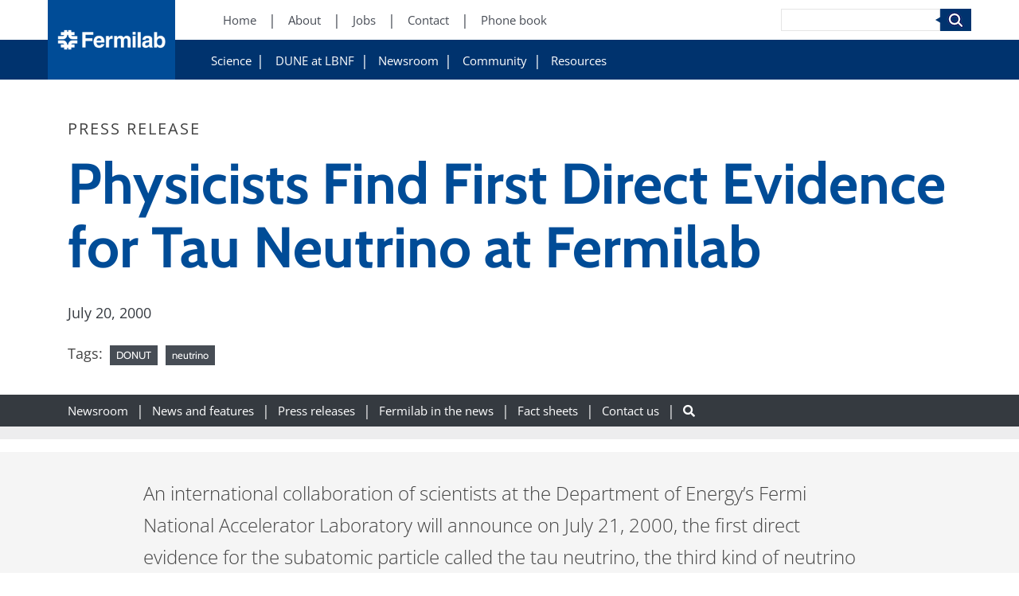

--- FILE ---
content_type: text/html; charset=UTF-8
request_url: https://news.fnal.gov/2000/07/physicists-find-first-direct-evidence-tau-neutrino-fermilab/
body_size: 121408
content:
<!DOCTYPE html>
<html lang="en-US">
    <head>
            <!-- Google Tag Manager -->
    <script>(function(w,d,s,l,i){w[l]=w[l]||[];w[l].push({'gtm.start':
    new Date().getTime(),event:'gtm.js'});var f=d.getElementsByTagName(s)[0],
    j=d.createElement(s),dl=l!='dataLayer'?'&l='+l:'';j.async=true;j.src=
    'https://www.googletagmanager.com/gtm.js?id='+i+dl;f.parentNode.insertBefore(j,f);
})(window,document,'script','dataLayer','GTM-W5F5LBK');</script>
    <!-- End Google Tag Manager -->

        <meta charset="UTF-8" />
        <meta name="viewport" content="width=device-width, initial-scale=1, shrink-to-fit=no">
        
        <!-- OPEN GRAPH -->
                <meta property="og:title" content="Physicists Find First Direct Evidence for Tau Neutrino at Fermilab" />
        <meta property="og:type" content="Website" />
        <meta property="og:url" content="https://news.fnal.gov/2000/07/physicists-find-first-direct-evidence-tau-neutrino-fermilab" />
        <meta property="og:site_name" content="News"/>

        <!-- TWITTER -->
                <meta name="twitter:title" content="Physicists Find First Direct Evidence for Tau Neutrino at Fermilab" />
        <meta name="twitter:type" content="Website" />
        <meta name="twitter:url" content="https://news.fnal.gov/2000/07/physicists-find-first-direct-evidence-tau-neutrino-fermilab" />
        <meta name="twitter:site_name" content="News"/>

        <meta name='robots' content='index, follow, max-image-preview:large, max-snippet:-1, max-video-preview:-1' />
	<style>img:is([sizes="auto" i], [sizes^="auto," i]) { contain-intrinsic-size: 3000px 1500px }</style>
	
	<!-- This site is optimized with the Yoast SEO plugin v26.7 - https://yoast.com/wordpress/plugins/seo/ -->
	<title>Physicists Find First Direct Evidence for Tau Neutrino at Fermilab</title>
	<link rel="canonical" href="https://news.fnal.gov/2000/07/physicists-find-first-direct-evidence-tau-neutrino-fermilab/" />
	<meta property="og:locale" content="en_US" />
	<meta property="og:type" content="article" />
	<meta property="og:title" content="Physicists Find First Direct Evidence for Tau Neutrino at Fermilab" />
	<meta property="og:description" content="An international collaboration of scientists at the Department of Energy&#039;s Fermi National Accelerator Laboratory will announce on July 21, 2000, the first direct evidence for the subatomic particle called the tau neutrino, the third kind of neutrino known to particle physicists." />
	<meta property="og:url" content="https://news.fnal.gov/2000/07/physicists-find-first-direct-evidence-tau-neutrino-fermilab/" />
	<meta property="og:site_name" content="News" />
	<meta property="article:publisher" content="http://www.facebook.com/Fermilab" />
	<meta property="article:published_time" content="2000-07-20T08:00:59+00:00" />
	<meta property="article:modified_time" content="2016-11-02T21:31:45+00:00" />
	<meta property="og:image" content="https://news.fnal.gov/wp-content/uploads/2016/07/TAU_1_med-150x150.jpg" />
	<meta name="author" content="leah" />
	<meta name="twitter:card" content="summary_large_image" />
	<meta name="twitter:creator" content="@fermilab" />
	<meta name="twitter:site" content="@fermilab" />
	<meta name="twitter:label1" content="Written by" />
	<meta name="twitter:data1" content="leah" />
	<meta name="twitter:label2" content="Est. reading time" />
	<meta name="twitter:data2" content="6 minutes" />
	<script type="application/ld+json" class="yoast-schema-graph">{"@context":"https://schema.org","@graph":[{"@type":"Article","@id":"https://news.fnal.gov/2000/07/physicists-find-first-direct-evidence-tau-neutrino-fermilab/#article","isPartOf":{"@id":"https://news.fnal.gov/2000/07/physicists-find-first-direct-evidence-tau-neutrino-fermilab/"},"author":{"name":"leah","@id":"https://news.fnal.gov/#/schema/person/c6b9132b673df1154b4f92cd180942a5"},"headline":"Physicists Find First Direct Evidence for Tau Neutrino at Fermilab","datePublished":"2000-07-20T08:00:59+00:00","dateModified":"2016-11-02T21:31:45+00:00","mainEntityOfPage":{"@id":"https://news.fnal.gov/2000/07/physicists-find-first-direct-evidence-tau-neutrino-fermilab/"},"wordCount":1171,"keywords":["DONUT","neutrino"],"articleSection":["Press releases","Public"],"inLanguage":"en-US"},{"@type":"WebPage","@id":"https://news.fnal.gov/2000/07/physicists-find-first-direct-evidence-tau-neutrino-fermilab/","url":"https://news.fnal.gov/2000/07/physicists-find-first-direct-evidence-tau-neutrino-fermilab/","name":"Physicists Find First Direct Evidence for Tau Neutrino at Fermilab","isPartOf":{"@id":"https://news.fnal.gov/#website"},"datePublished":"2000-07-20T08:00:59+00:00","dateModified":"2016-11-02T21:31:45+00:00","author":{"@id":"https://news.fnal.gov/#/schema/person/c6b9132b673df1154b4f92cd180942a5"},"breadcrumb":{"@id":"https://news.fnal.gov/2000/07/physicists-find-first-direct-evidence-tau-neutrino-fermilab/#breadcrumb"},"inLanguage":"en-US","potentialAction":[{"@type":"ReadAction","target":["https://news.fnal.gov/2000/07/physicists-find-first-direct-evidence-tau-neutrino-fermilab/"]}]},{"@type":"BreadcrumbList","@id":"https://news.fnal.gov/2000/07/physicists-find-first-direct-evidence-tau-neutrino-fermilab/#breadcrumb","itemListElement":[{"@type":"ListItem","position":1,"name":"Home","item":"https://news.fnal.gov/"},{"@type":"ListItem","position":2,"name":"Physicists Find First Direct Evidence for Tau Neutrino at Fermilab"}]},{"@type":"WebSite","@id":"https://news.fnal.gov/#website","url":"https://news.fnal.gov/","name":"News","description":"Fermilab news","potentialAction":[{"@type":"SearchAction","target":{"@type":"EntryPoint","urlTemplate":"https://news.fnal.gov/?s={search_term_string}"},"query-input":{"@type":"PropertyValueSpecification","valueRequired":true,"valueName":"search_term_string"}}],"inLanguage":"en-US"},{"@type":"Person","@id":"https://news.fnal.gov/#/schema/person/c6b9132b673df1154b4f92cd180942a5","name":"leah","image":{"@type":"ImageObject","inLanguage":"en-US","@id":"https://news.fnal.gov/#/schema/person/image/","url":"https://secure.gravatar.com/avatar/65334042b5c3573bc5dd7fdca26b9464d4ed3cc6f9de7be562f3f6e7450a1733?s=96&d=mm&r=g","contentUrl":"https://secure.gravatar.com/avatar/65334042b5c3573bc5dd7fdca26b9464d4ed3cc6f9de7be562f3f6e7450a1733?s=96&d=mm&r=g","caption":"leah"},"url":"https://news.fnal.gov/author/leah/"}]}</script>
	<!-- / Yoast SEO plugin. -->


<link rel='dns-prefetch' href='//cdnjs.cloudflare.com' />
<link rel='dns-prefetch' href='//stackpath.bootstrapcdn.com' />
<link rel='dns-prefetch' href='//unpkg.com' />
<link rel='dns-prefetch' href='//cdn.jsdelivr.net' />
<link rel='dns-prefetch' href='//use.fontawesome.com' />
<link rel='stylesheet' id='wp-block-library-css' href='https://news.fnal.gov/wp-includes/css/dist/block-library/style.min.css?ver=6.8.3' type='text/css' media='all' />
<style id='classic-theme-styles-inline-css' type='text/css'>
/*! This file is auto-generated */
.wp-block-button__link{color:#fff;background-color:#32373c;border-radius:9999px;box-shadow:none;text-decoration:none;padding:calc(.667em + 2px) calc(1.333em + 2px);font-size:1.125em}.wp-block-file__button{background:#32373c;color:#fff;text-decoration:none}
</style>
<style id='global-styles-inline-css' type='text/css'>
:root{--wp--preset--aspect-ratio--square: 1;--wp--preset--aspect-ratio--4-3: 4/3;--wp--preset--aspect-ratio--3-4: 3/4;--wp--preset--aspect-ratio--3-2: 3/2;--wp--preset--aspect-ratio--2-3: 2/3;--wp--preset--aspect-ratio--16-9: 16/9;--wp--preset--aspect-ratio--9-16: 9/16;--wp--preset--color--black: #000;--wp--preset--color--cyan-bluish-gray: #abb8c3;--wp--preset--color--white: #fff;--wp--preset--color--pale-pink: #f78da7;--wp--preset--color--vivid-red: #cf2e2e;--wp--preset--color--luminous-vivid-orange: #ff6900;--wp--preset--color--luminous-vivid-amber: #fcb900;--wp--preset--color--light-green-cyan: #7bdcb5;--wp--preset--color--vivid-green-cyan: #00d084;--wp--preset--color--pale-cyan-blue: #8ed1fc;--wp--preset--color--vivid-cyan-blue: #0693e3;--wp--preset--color--vivid-purple: #9b51e0;--wp--preset--color--light-blue: #004c97;--wp--preset--color--dark-blue: #00336e;--wp--preset--gradient--vivid-cyan-blue-to-vivid-purple: linear-gradient(135deg,rgba(6,147,227,1) 0%,rgb(155,81,224) 100%);--wp--preset--gradient--light-green-cyan-to-vivid-green-cyan: linear-gradient(135deg,rgb(122,220,180) 0%,rgb(0,208,130) 100%);--wp--preset--gradient--luminous-vivid-amber-to-luminous-vivid-orange: linear-gradient(135deg,rgba(252,185,0,1) 0%,rgba(255,105,0,1) 100%);--wp--preset--gradient--luminous-vivid-orange-to-vivid-red: linear-gradient(135deg,rgba(255,105,0,1) 0%,rgb(207,46,46) 100%);--wp--preset--gradient--very-light-gray-to-cyan-bluish-gray: linear-gradient(135deg,rgb(238,238,238) 0%,rgb(169,184,195) 100%);--wp--preset--gradient--cool-to-warm-spectrum: linear-gradient(135deg,rgb(74,234,220) 0%,rgb(151,120,209) 20%,rgb(207,42,186) 40%,rgb(238,44,130) 60%,rgb(251,105,98) 80%,rgb(254,248,76) 100%);--wp--preset--gradient--blush-light-purple: linear-gradient(135deg,rgb(255,206,236) 0%,rgb(152,150,240) 100%);--wp--preset--gradient--blush-bordeaux: linear-gradient(135deg,rgb(254,205,165) 0%,rgb(254,45,45) 50%,rgb(107,0,62) 100%);--wp--preset--gradient--luminous-dusk: linear-gradient(135deg,rgb(255,203,112) 0%,rgb(199,81,192) 50%,rgb(65,88,208) 100%);--wp--preset--gradient--pale-ocean: linear-gradient(135deg,rgb(255,245,203) 0%,rgb(182,227,212) 50%,rgb(51,167,181) 100%);--wp--preset--gradient--electric-grass: linear-gradient(135deg,rgb(202,248,128) 0%,rgb(113,206,126) 100%);--wp--preset--gradient--midnight: linear-gradient(135deg,rgb(2,3,129) 0%,rgb(40,116,252) 100%);--wp--preset--font-size--small: 13px;--wp--preset--font-size--medium: 20px;--wp--preset--font-size--large: 36px;--wp--preset--font-size--x-large: 42px;--wp--preset--spacing--20: 0.44rem;--wp--preset--spacing--30: 0.67rem;--wp--preset--spacing--40: 1rem;--wp--preset--spacing--50: 1.5rem;--wp--preset--spacing--60: 2.25rem;--wp--preset--spacing--70: 3.38rem;--wp--preset--spacing--80: 5.06rem;--wp--preset--shadow--natural: 6px 6px 9px rgba(0, 0, 0, 0.2);--wp--preset--shadow--deep: 12px 12px 50px rgba(0, 0, 0, 0.4);--wp--preset--shadow--sharp: 6px 6px 0px rgba(0, 0, 0, 0.2);--wp--preset--shadow--outlined: 6px 6px 0px -3px rgba(255, 255, 255, 1), 6px 6px rgba(0, 0, 0, 1);--wp--preset--shadow--crisp: 6px 6px 0px rgba(0, 0, 0, 1);}:where(.is-layout-flex){gap: 0.5em;}:where(.is-layout-grid){gap: 0.5em;}body .is-layout-flex{display: flex;}.is-layout-flex{flex-wrap: wrap;align-items: center;}.is-layout-flex > :is(*, div){margin: 0;}body .is-layout-grid{display: grid;}.is-layout-grid > :is(*, div){margin: 0;}:where(.wp-block-columns.is-layout-flex){gap: 2em;}:where(.wp-block-columns.is-layout-grid){gap: 2em;}:where(.wp-block-post-template.is-layout-flex){gap: 1.25em;}:where(.wp-block-post-template.is-layout-grid){gap: 1.25em;}.has-black-color{color: var(--wp--preset--color--black) !important;}.has-cyan-bluish-gray-color{color: var(--wp--preset--color--cyan-bluish-gray) !important;}.has-white-color{color: var(--wp--preset--color--white) !important;}.has-pale-pink-color{color: var(--wp--preset--color--pale-pink) !important;}.has-vivid-red-color{color: var(--wp--preset--color--vivid-red) !important;}.has-luminous-vivid-orange-color{color: var(--wp--preset--color--luminous-vivid-orange) !important;}.has-luminous-vivid-amber-color{color: var(--wp--preset--color--luminous-vivid-amber) !important;}.has-light-green-cyan-color{color: var(--wp--preset--color--light-green-cyan) !important;}.has-vivid-green-cyan-color{color: var(--wp--preset--color--vivid-green-cyan) !important;}.has-pale-cyan-blue-color{color: var(--wp--preset--color--pale-cyan-blue) !important;}.has-vivid-cyan-blue-color{color: var(--wp--preset--color--vivid-cyan-blue) !important;}.has-vivid-purple-color{color: var(--wp--preset--color--vivid-purple) !important;}.has-black-background-color{background-color: var(--wp--preset--color--black) !important;}.has-cyan-bluish-gray-background-color{background-color: var(--wp--preset--color--cyan-bluish-gray) !important;}.has-white-background-color{background-color: var(--wp--preset--color--white) !important;}.has-pale-pink-background-color{background-color: var(--wp--preset--color--pale-pink) !important;}.has-vivid-red-background-color{background-color: var(--wp--preset--color--vivid-red) !important;}.has-luminous-vivid-orange-background-color{background-color: var(--wp--preset--color--luminous-vivid-orange) !important;}.has-luminous-vivid-amber-background-color{background-color: var(--wp--preset--color--luminous-vivid-amber) !important;}.has-light-green-cyan-background-color{background-color: var(--wp--preset--color--light-green-cyan) !important;}.has-vivid-green-cyan-background-color{background-color: var(--wp--preset--color--vivid-green-cyan) !important;}.has-pale-cyan-blue-background-color{background-color: var(--wp--preset--color--pale-cyan-blue) !important;}.has-vivid-cyan-blue-background-color{background-color: var(--wp--preset--color--vivid-cyan-blue) !important;}.has-vivid-purple-background-color{background-color: var(--wp--preset--color--vivid-purple) !important;}.has-black-border-color{border-color: var(--wp--preset--color--black) !important;}.has-cyan-bluish-gray-border-color{border-color: var(--wp--preset--color--cyan-bluish-gray) !important;}.has-white-border-color{border-color: var(--wp--preset--color--white) !important;}.has-pale-pink-border-color{border-color: var(--wp--preset--color--pale-pink) !important;}.has-vivid-red-border-color{border-color: var(--wp--preset--color--vivid-red) !important;}.has-luminous-vivid-orange-border-color{border-color: var(--wp--preset--color--luminous-vivid-orange) !important;}.has-luminous-vivid-amber-border-color{border-color: var(--wp--preset--color--luminous-vivid-amber) !important;}.has-light-green-cyan-border-color{border-color: var(--wp--preset--color--light-green-cyan) !important;}.has-vivid-green-cyan-border-color{border-color: var(--wp--preset--color--vivid-green-cyan) !important;}.has-pale-cyan-blue-border-color{border-color: var(--wp--preset--color--pale-cyan-blue) !important;}.has-vivid-cyan-blue-border-color{border-color: var(--wp--preset--color--vivid-cyan-blue) !important;}.has-vivid-purple-border-color{border-color: var(--wp--preset--color--vivid-purple) !important;}.has-vivid-cyan-blue-to-vivid-purple-gradient-background{background: var(--wp--preset--gradient--vivid-cyan-blue-to-vivid-purple) !important;}.has-light-green-cyan-to-vivid-green-cyan-gradient-background{background: var(--wp--preset--gradient--light-green-cyan-to-vivid-green-cyan) !important;}.has-luminous-vivid-amber-to-luminous-vivid-orange-gradient-background{background: var(--wp--preset--gradient--luminous-vivid-amber-to-luminous-vivid-orange) !important;}.has-luminous-vivid-orange-to-vivid-red-gradient-background{background: var(--wp--preset--gradient--luminous-vivid-orange-to-vivid-red) !important;}.has-very-light-gray-to-cyan-bluish-gray-gradient-background{background: var(--wp--preset--gradient--very-light-gray-to-cyan-bluish-gray) !important;}.has-cool-to-warm-spectrum-gradient-background{background: var(--wp--preset--gradient--cool-to-warm-spectrum) !important;}.has-blush-light-purple-gradient-background{background: var(--wp--preset--gradient--blush-light-purple) !important;}.has-blush-bordeaux-gradient-background{background: var(--wp--preset--gradient--blush-bordeaux) !important;}.has-luminous-dusk-gradient-background{background: var(--wp--preset--gradient--luminous-dusk) !important;}.has-pale-ocean-gradient-background{background: var(--wp--preset--gradient--pale-ocean) !important;}.has-electric-grass-gradient-background{background: var(--wp--preset--gradient--electric-grass) !important;}.has-midnight-gradient-background{background: var(--wp--preset--gradient--midnight) !important;}.has-small-font-size{font-size: var(--wp--preset--font-size--small) !important;}.has-medium-font-size{font-size: var(--wp--preset--font-size--medium) !important;}.has-large-font-size{font-size: var(--wp--preset--font-size--large) !important;}.has-x-large-font-size{font-size: var(--wp--preset--font-size--x-large) !important;}
:where(.wp-block-post-template.is-layout-flex){gap: 1.25em;}:where(.wp-block-post-template.is-layout-grid){gap: 1.25em;}
:where(.wp-block-columns.is-layout-flex){gap: 2em;}:where(.wp-block-columns.is-layout-grid){gap: 2em;}
:root :where(.wp-block-pullquote){font-size: 1.5em;line-height: 1.6;}
</style>
<link rel='stylesheet' id='rp-public-styles-css' href='https://news.fnal.gov/wp-content/plugins/reading-progress-bar/public/css/rp-public.css?ver=6.8.3' type='text/css' media='all' />
<link rel='stylesheet' id='wonderplugin-carousel-engine-css-css' href='https://news.fnal.gov/wp-content/plugins/wonderplugin-carousel/engine/wonderplugincarouselengine.css?ver=19.5.1PRO' type='text/css' media='all' />
<link rel='stylesheet' id='mc4wp-form-themes-css' href='https://news.fnal.gov/wp-content/plugins/mailchimp-for-wp/assets/css/form-themes.css?ver=4.10.9' type='text/css' media='all' />
<link rel='stylesheet' id='upw_theme_standard-css' href='https://news.fnal.gov/wp-content/plugins/ultimate-posts-widget/css/upw-theme-standard.min.css?ver=6.8.3' type='text/css' media='all' />
<link rel='stylesheet' id='hdmz-style-bootstrap-css' href='https://stackpath.bootstrapcdn.com/bootstrap/4.3.1/css/bootstrap.min.css?ver=4.3.1' type='text/css' media='all' />
<link rel='stylesheet' id='hdmz-style-fontawesome-css' href='https://use.fontawesome.com/releases/v5.5.0/css/all.css?ver=5.5.0' type='text/css' media='all' />
<link rel='stylesheet' id='hdmz-style-local-css' href='https://news.fnal.gov/wp-content/themes/fermilab-wp-base-theme/assets/build/style.min.css?ver=20dfa789c2d17f69d7b957a95712b9f0' type='text/css' media='all' />
<link rel='stylesheet' id='library-animate-css' href='https://news.fnal.gov/wp-content/themes/fermilab-wp-base-theme/assets/library/animate.css?ver=20dfa789c2d17f69d7b957a95712b9f0' type='text/css' media='all' />
<link rel='stylesheet' id='fnal-child-global-style-css' href='https://news.fnal.gov/wp-content/themes/fermilab-newsroom-child-theme/assets/css/global.min.css?ver=6.8.3' type='text/css' media='all' />
<link rel='stylesheet' id='fnal-child-pages-style-css' href='https://news.fnal.gov/wp-content/themes/fermilab-newsroom-child-theme/assets/css/pages.min.css?ver=6.8.3' type='text/css' media='all' />
<link rel='stylesheet' id='fnal-child-widgets-style-css' href='https://news.fnal.gov/wp-content/themes/fermilab-newsroom-child-theme/assets/css/widgets.min.css?ver=6.8.3' type='text/css' media='all' />
<link rel='stylesheet' id='fnal-child-build-style-css' href='https://news.fnal.gov/wp-content/themes/fermilab-newsroom-child-theme/assets/build/styles.css?ver=6.8.3' type='text/css' media='all' />
<link rel='stylesheet' id='fnal-newsroom-style-css' href='https://news.fnal.gov/wp-content/themes/fermilab-newsroom-child-theme/assets/css/news.min.css?ver=6.8.3' type='text/css' media='all' />
<link rel='stylesheet' id='fnal-child-build-style-slick-css' href='https://news.fnal.gov/wp-content/themes/fermilab-newsroom-child-theme/assets/build/slick.css?ver=6.8.3' type='text/css' media='all' />
<link rel='stylesheet' id='fnal-child-build-style-slick-theme-css' href='https://news.fnal.gov/wp-content/themes/fermilab-newsroom-child-theme/assets/build/slick-theme.css?ver=6.8.3' type='text/css' media='all' />
<script type='text/template' id='tmpl-eo-booking-form-gateway-paypal'><div id="eo-booking-form-gateway-paypal-errors" class="eo-booking-form-field-errors" role="alert"></div>

<button class="eo-booking-form-paynow" id="eo-booking-form-paynow-paypal">
    Pay with PayPal</button>
<span class="eo-booking-form-waiting"></span></script>
<script type='text/template' id='tmpl-eo-booking-form-gateway-offline'><div class="eo-booking-form-offline-instructions">
    </div>

<div id="eo-booking-form-gateway-offline-errors" class="eo-booking-form-field-errors" role="alert"></div>

<button class="eo-booking-form-paynow" id="eo-booking-form-paynow-offline">
    Pay offline</button>
<span class="eo-booking-form-waiting"></span></script>
<script src="https://news.fnal.gov/wp-includes/js/jquery/jquery.min.js?ver=3.7.1" id="jquery-core-js"></script>
<script src="https://news.fnal.gov/wp-includes/js/jquery/jquery-migrate.min.js?ver=3.4.1" id="jquery-migrate-js"></script>
<script src="https://news.fnal.gov/wp-content/plugins/reading-progress-bar/public/js/rp-public.js?ver=6.8.3" id="rp-public-scripts-js"></script>
<script src="https://news.fnal.gov/wp-content/plugins/wonderplugin-carousel/engine/wonderplugincarouselskins.js?ver=19.5.1PRO" id="wonderplugin-carousel-skins-script-js"></script>
<script src="https://news.fnal.gov/wp-content/plugins/wonderplugin-carousel/engine/wonderplugincarousel.js?ver=19.5.1PRO" id="wonderplugin-carousel-script-js"></script>
<script src="https://news.fnal.gov/wp-content/plugins/wonderplugin-gallery/engine/wonderplugingallery.js?ver=16.0.1PRO" id="wonderplugin-gallery-script-js"></script>
<script src="https://news.fnal.gov/wp-content/themes/fermilab-newsroom-child-theme/assets/js/qtip2.js?ver=6.8.3" id="fnal-qtip2-js"></script>
<script src="https://news.fnal.gov/wp-content/themes/fermilab-newsroom-child-theme/assets/js/fnal-event-organiser.js?ver=6.8.3" id="fnal-child-scripts-js"></script>
<link rel="https://api.w.org/" href="https://news.fnal.gov/wp-json/" /><link rel="alternate" title="JSON" type="application/json" href="https://news.fnal.gov/wp-json/wp/v2/posts/48313" /><link rel="EditURI" type="application/rsd+xml" title="RSD" href="https://news.fnal.gov/xmlrpc.php?rsd" />

<link rel='shortlink' href='https://news.fnal.gov/?p=48313' />
<link rel="alternate" title="oEmbed (JSON)" type="application/json+oembed" href="https://news.fnal.gov/wp-json/oembed/1.0/embed?url=https%3A%2F%2Fnews.fnal.gov%2F2000%2F07%2Fphysicists-find-first-direct-evidence-tau-neutrino-fermilab%2F" />
<link rel="alternate" title="oEmbed (XML)" type="text/xml+oembed" href="https://news.fnal.gov/wp-json/oembed/1.0/embed?url=https%3A%2F%2Fnews.fnal.gov%2F2000%2F07%2Fphysicists-find-first-direct-evidence-tau-neutrino-fermilab%2F&#038;format=xml" />
    <meta name="google-site-verification" content="NbeCcc_0WPeTqGGtXdNfFFK_4o0S1gJnEQea8ua7TBg" />
    		<style type="text/css" id="wp-custom-css">
			@media print { 
	#header-menu, #subNavContainer, #subNavMobile, footer.entry-meta, #nav_menu-3, #nav_menu-4, recommended-reading { display:none; } 
}

.text a.post-title {text-decoration: none}
.external-link::before {content: "" !important; padding-right: 0px}
.iframe-container {
	    padding-top: 1% !important;
}
		</style>
		
        <link rel="icon" href="https://news.fnal.gov/wp-content/themes/fermilab-wp-base-theme/assets/img/favicon-32x32.png" sizes="32x32" />
        <link rel="icon" href="https://news.fnal.gov/wp-content/themes/fermilab-wp-base-theme/assets/img/favicon-192x192.png" sizes="192x192" />
        <link rel="apple-touch-icon" href="https://news.fnal.gov/wp-content/themes/fermilab-wp-base-theme/assets/img/favicon-180x180.png" />
        <meta name="msapplication-TileImage" content="https://news.fnal.gov/wp-content/themes/fermilab-wp-base-theme/assets/img/favicon-270x270.png" />
    </head>

<body class="wp-singular post-template-default single single-post postid-48313 single-format-standard wp-embed-responsive wp-theme-fermilab-wp-base-theme wp-child-theme-fermilab-newsroom-child-theme  metaslider-plugin fnal-external">
        <!-- Google Tag Manager (noscript) -->
    <noscript><iframe src="https://www.googletagmanager.com/ns.html?id=GTM-W5F5LBK"
    height="0" width="0" style="display:none;visibility:hidden"></iframe></noscript>
    <!-- End Google Tag Manager (noscript) -->

    <header id="header-menu">
        <a class="logo" href="https://www.fnal.gov/">
            <img src="https://news.fnal.gov/wp-content/themes/fermilab-wp-base-theme/assets/img/Fermilab-logo-3x_2.png" alt="News">
        </a>

        <!-- PRIMARY NAV -->
                    <!-- Flat Primary -->
            <div class="menu-primary-container">
    <ul id="menu-primary" class="menu">
        <li id="menu-item-1067" class="menu-item menu-item-type-custom menu-item-object-custom menu-item-1067">
            <a aria-label="Home (New Window)" href="https://www.fnal.gov/">Home</a>
        </li>
        <li id="menu-item-1070" class="menu-item menu-item-type-custom menu-item-object-custom menu-item-1070">
            <a aria-label="About (New Window)" href="https://www.fnal.gov/pub/about/index.html">About</a>
        </li>
        <li id="menu-item-1073" class="menu-item menu-item-type-custom menu-item-object-custom menu-item-1073">
            <a aria-label="Jobs (New Window)" href="https://jobs.fnal.gov/">Jobs</a>
        </li>
        <li id="menu-item-2054" class="menu-item menu-item-type-custom menu-item-object-custom menu-item-2054">
            <a aria-label="Contact (New Window)" href="https://www.fnal.gov/pub/contact/index.html">Contact</a>
        </li>
        <li id="menu-item-2057" class="menu-item menu-item-type-custom menu-item-object-custom menu-item-2057">
            <a aria-label="Phone book (New Window)" href="https://www.fnal.gov/staff-directory">Phone book</a>
        </li>
    </ul>
</div>        
        <!-- SECONDARY NAV -->
                                    <!-- Flat External Secondary -->
                <div class="menu-secondary-container">
    <ul id="menu-secondary" class="menu">
        <li id="menu-item-6710" class="menu-item menu-item-type-custom menu-item-object-custom menu-item-has-children menu-item-6710">
            <a aria-label="Science" href="https://www.fnal.gov/pub/science/index.html">Science</a>
            <ul class="sub-menu">
                <li id="menu-item-7217" class="menu-item menu-item-type-custom menu-item-object-custom menu-item-7217">
                    <a aria-label="Particle Physics" href="https://www.fnal.gov/pub/science/particle-physics/index.html">Particle Physics</a>
                </li>
                <li id="menu-item-7220" class="menu-item menu-item-type-custom menu-item-object-custom menu-item-7220">
                    <a aria-label="Particle Accelerators" href="https://www.fnal.gov/pub/science/particle-accelerators/index.html">Particle Accelerators</a>
                </li>
                <li id="menu-item-7223" class="menu-item menu-item-type-custom menu-item-object-custom menu-item-7223">
                    <a aria-label="Detectors, Computing, Quantum" href="https://www.fnal.gov/pub/science/particle-detectors-computing/index.html">Detectors, Computing, Quantum</a>
                </li>
                <li id="menu-item-7226" class="menu-item menu-item-type-custom menu-item-object-custom menu-item-7226">
                    <a aria-label="Particle Physics 101" href="https://www.fnal.gov/pub/science/particle-physics-101/index.html">Particle Physics 101</a>
                </li>
            </ul>
        </li>
        <li id="menu-item-6713" class="menu-item menu-item-type-custom menu-item-object-custom current-menu-item current_page_item menu-item-home menu-item-6713">
            <a aria-label="DUNE at LBNF" href="https://lbnf-dune.fnal.gov" aria-current="page">DUNE at LBNF</a>
        </li>
        <li id="menu-item-6716" class="menu-item menu-item-type-custom menu-item-object-custom menu-item-has-children menu-item-6716">
            <a href="https://www.fnal.gov/pub/newsroom/index.html">Newsroom</a>
            <ul class="sub-menu">
                <li id="menu-item-6719" class="menu-item menu-item-type-custom menu-item-object-custom menu-item-6719">
                    <a aria-label="News and features" href="https://news.fnal.gov/newsroom/news">News and features</a>
                </li>
                <li id="menu-item-6722" class="menu-item menu-item-type-custom menu-item-object-custom menu-item-6722">
                    <a aria-label="Press releases" href="https://news.fnal.gov/category/newsroom/press-release">Press
                        releases</a></li>
                <li id="menu-item-6725" class="menu-item menu-item-type-custom menu-item-object-custom menu-item-6725">
                    <a aria-label="Fermilab in the news" href="https://news.fnal.gov/category/in-the-news">Fermilab in
                        the news</a></li>
                <li id="menu-item-6728" class="menu-item menu-item-type-custom menu-item-object-custom menu-item-6728">
                    <a aria-label="Photo gallery" href="https://vms.fnal.gov/gallery">Photo, video and graphics
                        galleries</a></li>
                <li id="menu-item-6731" class="menu-item menu-item-type-custom menu-item-object-custom menu-item-6731">
                    <a aria-label="Fact sheets and brochures"
                       href="https://news.fnal.gov/newsroom/fact-sheets-and-brochures">Fact sheets and brochures</a>
                </li>
                <li id="menu-item-6734" class="menu-item menu-item-type-custom menu-item-object-custom menu-item-6734">
                    <a aria-label="Media contacts" href="https://news.fnal.gov/newsroom/contact">Media contacts</a></li>
                <li id="menu-item-6737" class="menu-item menu-item-type-custom menu-item-object-custom menu-item-6737">
                    <a aria-label="Press release sign-up" href="https://news.fnal.gov/newsroom/press-release-sign-up">Press release sign-up</a>
                </li>
                <li id="menu-item-6740" class="menu-item menu-item-type-custom menu-item-object-custom menu-item-6740">
                    <a aria-label="Subscribe to our public newsletter" href="https://news.fnal.gov/newsroom/subscribe-to-fermilab-frontiers">Subscribe to our public newsletter</a>
                </li>
                <li id="menu-item-6743" class="menu-item menu-item-type-custom menu-item-object-custom menu-item-6743">
                    <a aria-label="Social media" href="https://news.fnal.gov/newsroom/social-media">Social media</a>
                </li>
                <li id="menu-item-6746" class="menu-item menu-item-type-custom menu-item-object-custom menu-item-6746">
                    <a aria-label="Symmetry magazine" href="https://www.symmetrymagazine.org">Symmetry magazine</a>
                </li>
                <li id="menu-item-6749" class="menu-item menu-item-type-custom menu-item-object-custom menu-item-6749">
                    <a aria-label="Interactions.org" href="https://interactions.org">Interactions.org</a>
                </li>
            </ul>
        </li>
        <li id="menu-item-6752" class="menu-item menu-item-type-custom menu-item-object-custom menu-item-has-children menu-item-6752">
            <a href="https://www.fnal.gov/pub/community/index.html">Community</a>
            <ul class="sub-menu">
                <li id="menu-item-6755" class="menu-item menu-item-type-custom menu-item-object-custom menu-item-6755">
                    <a aria-label="Hours and public access" href="https://www.fnal.gov/pub/community/hours.html">Hours and public access</a>
                </li>
                <li id="menu-item-6761" class="menu-item menu-item-type-custom menu-item-object-custom menu-item-6761">
                    <a aria-label="Tours, programs and events" href="https://events.fnal.gov/">Tours, programs and events</a>
                </li>
                <li id="menu-item-6767" class="menu-item menu-item-type-custom menu-item-object-custom menu-item-6767">
                    <a aria-label="Education programs" href="https://education.fnal.gov/">Education programs</a>
                </li>
                <li id="menu-item-6776" class="menu-item menu-item-type-custom menu-item-object-custom menu-item-6776">
                    <a aria-label="Lederman Science Center" href="https://education.fnal.gov/lederman-science-center/">Lederman Science Center</a>
                </li>
                <li id="menu-item-6770" class="menu-item menu-item-type-custom menu-item-object-custom menu-item-6770">
                    <a aria-label="Calendar of public events" href="https://calendar.fnal.gov/public">Calendar of public events</a>
                </li>
                <li id="menu-item-6785" class="menu-item menu-item-type-custom menu-item-object-custom menu-item-6785">
                    <a aria-label="Subscribe to our public newsletter" href="https://news.fnal.gov/newsroom/subscribe-to-fermilab-frontiers">Subscribe to our public newsletter</a>
                </li>
            </ul>
        </li>
        <li id="menu-item-6788" class="menu-item menu-item-type-custom menu-item-object-custom menu-item-has-children menu-item-6788">
            <a href="https://www.fnal.gov/pub/resources/index.html">Resources</a>
            <ul class="sub-menu">
                <li id="menu-item-6791" class="menu-item menu-item-type-custom menu-item-object-custom menu-item-6791">
                    <a aria-label="Employees" href="https://www.fnal.gov/faw/fermilab_at_work.html">Employees</a>
                </li>
                <li id="menu-item-6794" class="menu-item menu-item-type-custom menu-item-object-custom menu-item-6794">
                    <a aria-label="Researchers" href="https://www.fnal.gov/pub/resources/index.html#researchers">Researchers</a>
                </li>
                <li id="menu-item-6797" class="menu-item menu-item-type-custom menu-item-object-custom menu-item-6797">
                    <a aria-label="Job seekers" href="https://www.fnal.gov/pub/resources/index.html#job-seekers">Job seekers</a>
                </li>
                <li id="menu-item-6800" class="menu-item menu-item-type-custom menu-item-object-custom menu-item-6800">
                    <a aria-label="Visitors" href="https://www.fnal.gov/pub/visiting">Public</a>
                </li>
                <li id="menu-item-6803" class="menu-item menu-item-type-custom menu-item-object-custom menu-item-6803">
                    <a aria-label="Neighbors"
                       href="https://www.fnal.gov/pub/resources/index.html#neighbors">Neighbors</a>
                </li>
                <li id="menu-item-6806" class="menu-item menu-item-type-custom menu-item-object-custom menu-item-6806">
                    <a aria-label="Industry"
                       href="https://www.fnal.gov/pub/resources/industrial-partnerships/index.html">Industry</a>
                </li>
                <li id="menu-item-6809" class="menu-item menu-item-type-custom menu-item-object-custom menu-item-6809">
                    <a aria-label="Business Visitors"
                       href="https://get-connected.fnal.gov/">Business Visitors</a>
                </li>
                <li id="menu-item-6809" class="menu-item menu-item-type-custom menu-item-object-custom menu-item-6809">
                    <a aria-label="Students and teachers"
                       href="https://www.fnal.gov/pub/resources/index.html#students-teachers">Students and teachers</a>
                </li>
                <li id="menu-item-6812" class="menu-item menu-item-type-custom menu-item-object-custom menu-item-6812">
                    <a aria-label="Media" href="https://www.fnal.gov/pub/newsroom/index.html">Media</a>
                </li>
            </ul>
        </li>
    </ul>
</div>
                    
        <!-- SEARCH -->
        <form method="get" action="https://www.google.com/search" id="mainsearch" role="search" name="f" class="form-inline" _lpchecked="1">
    <input type="hidden" value="en" name="hl">
    <input type="hidden" value="UTF-8" name="ie">
    <input type="hidden" value="UTF-8" name="oe">
    <input type="hidden" value="Search using Google" name="btnG1">
    <input type="hidden" value="allfnal" name="col">
    <input type="hidden" value="fnalcd" name="col">
    <input type="hidden" name="as_sitesearch" value="fnal.gov">

    <label for="searchdesktop" class="visually-hidden">Search</label><input aria-label="Search" type="text" name="q" id="searchdesktop" value="">
        <input type="image" alt="Search" src="https://news.fnal.gov/wp-content/themes/fermilab-wp-base-theme/assets/img/search.png">
</form>
    </header>

    <header id="header-menu-mobile">
        <div class="logo-container">
            <a class="logo" href="https://www.fnal.gov/">
                <img src="https://news.fnal.gov/wp-content/themes/fermilab-wp-base-theme/assets/img/Fermilab-logo-3x_2.png" alt="News">
            </a>
            <i class="open fas fa-bars fa-2x"></i>
            <i class="close fas fa-times fa-2x"></i>
        </div>

        <div class="menu-container">
            <!-- PRIMARY NAV -->
            <div class="primary-container">
                                    <!-- Flat Primary -->
                    <div class="menu-primary-container">
    <ul id="menu-primary" class="menu">
        <li id="menu-item-1067" class="menu-item menu-item-type-custom menu-item-object-custom menu-item-1067">
            <a aria-label="Home (New Window)" href="https://www.fnal.gov/">Home</a>
        </li>
        <li id="menu-item-1070" class="menu-item menu-item-type-custom menu-item-object-custom menu-item-1070">
            <a aria-label="About (New Window)" href="https://www.fnal.gov/pub/about/index.html">About</a>
        </li>
        <li id="menu-item-1073" class="menu-item menu-item-type-custom menu-item-object-custom menu-item-1073">
            <a aria-label="Jobs (New Window)" href="https://jobs.fnal.gov/">Jobs</a>
        </li>
        <li id="menu-item-2054" class="menu-item menu-item-type-custom menu-item-object-custom menu-item-2054">
            <a aria-label="Contact (New Window)" href="https://www.fnal.gov/pub/contact/index.html">Contact</a>
        </li>
        <li id="menu-item-2057" class="menu-item menu-item-type-custom menu-item-object-custom menu-item-2057">
            <a aria-label="Phone book (New Window)" href="https://www.fnal.gov/staff-directory">Phone book</a>
        </li>
    </ul>
</div>                                <i id="search-open" class='fas fa-search'></i>
            </div>

            <div class="search-container">
                <form method="get" action="https://www.google.com/search" id="mainsearch" role="search" name="f" class="form-inline" _lpchecked="1">
    <input type="hidden" value="en" name="hl">
    <input type="hidden" value="UTF-8" name="ie">
    <input type="hidden" value="UTF-8" name="oe">
    <input type="hidden" value="Search using Google" name="btnG1">
    <input type="hidden" value="allfnal" name="col">
    <input type="hidden" value="fnalcd" name="col">
    <input type="hidden" name="as_sitesearch" value="fnal.gov">

    <label for="searchmobile" class="visually-hidden">Search</label><input aria-label="Search" type="text" name="q" id="searchmobile" value="">
        <input type="image" alt="Search" src="https://news.fnal.gov/wp-content/themes/fermilab-wp-base-theme/assets/img/search.png">
</form>
            </div>

            <!-- SECONDARY NAV -->
                                                <!-- Flat External Secondary -->
                    <div class="menu-secondary-container">
    <ul id="menu-secondary" class="menu">
        <li id="menu-item-6710" class="menu-item menu-item-type-custom menu-item-object-custom menu-item-has-children menu-item-6710">
            <a aria-label="Science" href="https://www.fnal.gov/pub/science/index.html">Science</a>
            <ul class="sub-menu">
                <li id="menu-item-7217" class="menu-item menu-item-type-custom menu-item-object-custom menu-item-7217">
                    <a aria-label="Particle Physics" href="https://www.fnal.gov/pub/science/particle-physics/index.html">Particle Physics</a>
                </li>
                <li id="menu-item-7220" class="menu-item menu-item-type-custom menu-item-object-custom menu-item-7220">
                    <a aria-label="Particle Accelerators" href="https://www.fnal.gov/pub/science/particle-accelerators/index.html">Particle Accelerators</a>
                </li>
                <li id="menu-item-7223" class="menu-item menu-item-type-custom menu-item-object-custom menu-item-7223">
                    <a aria-label="Detectors, Computing, Quantum" href="https://www.fnal.gov/pub/science/particle-detectors-computing/index.html">Detectors, Computing, Quantum</a>
                </li>
                <li id="menu-item-7226" class="menu-item menu-item-type-custom menu-item-object-custom menu-item-7226">
                    <a aria-label="Particle Physics 101" href="https://www.fnal.gov/pub/science/particle-physics-101/index.html">Particle Physics 101</a>
                </li>
            </ul>
        </li>
        <li id="menu-item-6713" class="menu-item menu-item-type-custom menu-item-object-custom current-menu-item current_page_item menu-item-home menu-item-6713">
            <a aria-label="DUNE at LBNF" href="https://lbnf-dune.fnal.gov" aria-current="page">DUNE at LBNF</a>
        </li>
        <li id="menu-item-6716" class="menu-item menu-item-type-custom menu-item-object-custom menu-item-has-children menu-item-6716">
            <a href="https://www.fnal.gov/pub/newsroom/index.html">Newsroom</a>
            <ul class="sub-menu">
                <li id="menu-item-6719" class="menu-item menu-item-type-custom menu-item-object-custom menu-item-6719">
                    <a aria-label="News and features" href="https://news.fnal.gov/newsroom/news">News and features</a>
                </li>
                <li id="menu-item-6722" class="menu-item menu-item-type-custom menu-item-object-custom menu-item-6722">
                    <a aria-label="Press releases" href="https://news.fnal.gov/category/newsroom/press-release">Press
                        releases</a></li>
                <li id="menu-item-6725" class="menu-item menu-item-type-custom menu-item-object-custom menu-item-6725">
                    <a aria-label="Fermilab in the news" href="https://news.fnal.gov/category/in-the-news">Fermilab in
                        the news</a></li>
                <li id="menu-item-6728" class="menu-item menu-item-type-custom menu-item-object-custom menu-item-6728">
                    <a aria-label="Photo gallery" href="https://vms.fnal.gov/gallery">Photo, video and graphics
                        galleries</a></li>
                <li id="menu-item-6731" class="menu-item menu-item-type-custom menu-item-object-custom menu-item-6731">
                    <a aria-label="Fact sheets and brochures"
                       href="https://news.fnal.gov/newsroom/fact-sheets-and-brochures">Fact sheets and brochures</a>
                </li>
                <li id="menu-item-6734" class="menu-item menu-item-type-custom menu-item-object-custom menu-item-6734">
                    <a aria-label="Media contacts" href="https://news.fnal.gov/newsroom/contact">Media contacts</a></li>
                <li id="menu-item-6737" class="menu-item menu-item-type-custom menu-item-object-custom menu-item-6737">
                    <a aria-label="Press release sign-up" href="https://news.fnal.gov/newsroom/press-release-sign-up">Press release sign-up</a>
                </li>
                <li id="menu-item-6740" class="menu-item menu-item-type-custom menu-item-object-custom menu-item-6740">
                    <a aria-label="Subscribe to our public newsletter" href="https://news.fnal.gov/newsroom/subscribe-to-fermilab-frontiers">Subscribe to our public newsletter</a>
                </li>
                <li id="menu-item-6743" class="menu-item menu-item-type-custom menu-item-object-custom menu-item-6743">
                    <a aria-label="Social media" href="https://news.fnal.gov/newsroom/social-media">Social media</a>
                </li>
                <li id="menu-item-6746" class="menu-item menu-item-type-custom menu-item-object-custom menu-item-6746">
                    <a aria-label="Symmetry magazine" href="https://www.symmetrymagazine.org">Symmetry magazine</a>
                </li>
                <li id="menu-item-6749" class="menu-item menu-item-type-custom menu-item-object-custom menu-item-6749">
                    <a aria-label="Interactions.org" href="https://interactions.org">Interactions.org</a>
                </li>
            </ul>
        </li>
        <li id="menu-item-6752" class="menu-item menu-item-type-custom menu-item-object-custom menu-item-has-children menu-item-6752">
            <a href="https://www.fnal.gov/pub/community/index.html">Community</a>
            <ul class="sub-menu">
                <li id="menu-item-6755" class="menu-item menu-item-type-custom menu-item-object-custom menu-item-6755">
                    <a aria-label="Hours and public access" href="https://www.fnal.gov/pub/community/hours.html">Hours and public access</a>
                </li>
                <li id="menu-item-6761" class="menu-item menu-item-type-custom menu-item-object-custom menu-item-6761">
                    <a aria-label="Tours, programs and events" href="https://events.fnal.gov/">Tours, programs and events</a>
                </li>
                <li id="menu-item-6767" class="menu-item menu-item-type-custom menu-item-object-custom menu-item-6767">
                    <a aria-label="Education programs" href="https://education.fnal.gov/">Education programs</a>
                </li>
                <li id="menu-item-6776" class="menu-item menu-item-type-custom menu-item-object-custom menu-item-6776">
                    <a aria-label="Lederman Science Center" href="https://education.fnal.gov/lederman-science-center/">Lederman Science Center</a>
                </li>
                <li id="menu-item-6770" class="menu-item menu-item-type-custom menu-item-object-custom menu-item-6770">
                    <a aria-label="Calendar of public events" href="https://calendar.fnal.gov/public">Calendar of public events</a>
                </li>
                <li id="menu-item-6785" class="menu-item menu-item-type-custom menu-item-object-custom menu-item-6785">
                    <a aria-label="Subscribe to our public newsletter" href="https://news.fnal.gov/newsroom/subscribe-to-fermilab-frontiers">Subscribe to our public newsletter</a>
                </li>
            </ul>
        </li>
        <li id="menu-item-6788" class="menu-item menu-item-type-custom menu-item-object-custom menu-item-has-children menu-item-6788">
            <a href="https://www.fnal.gov/pub/resources/index.html">Resources</a>
            <ul class="sub-menu">
                <li id="menu-item-6791" class="menu-item menu-item-type-custom menu-item-object-custom menu-item-6791">
                    <a aria-label="Employees" href="https://www.fnal.gov/faw/fermilab_at_work.html">Employees</a>
                </li>
                <li id="menu-item-6794" class="menu-item menu-item-type-custom menu-item-object-custom menu-item-6794">
                    <a aria-label="Researchers" href="https://www.fnal.gov/pub/resources/index.html#researchers">Researchers</a>
                </li>
                <li id="menu-item-6797" class="menu-item menu-item-type-custom menu-item-object-custom menu-item-6797">
                    <a aria-label="Job seekers" href="https://www.fnal.gov/pub/resources/index.html#job-seekers">Job seekers</a>
                </li>
                <li id="menu-item-6800" class="menu-item menu-item-type-custom menu-item-object-custom menu-item-6800">
                    <a aria-label="Visitors" href="https://www.fnal.gov/pub/visiting">Public</a>
                </li>
                <li id="menu-item-6803" class="menu-item menu-item-type-custom menu-item-object-custom menu-item-6803">
                    <a aria-label="Neighbors"
                       href="https://www.fnal.gov/pub/resources/index.html#neighbors">Neighbors</a>
                </li>
                <li id="menu-item-6806" class="menu-item menu-item-type-custom menu-item-object-custom menu-item-6806">
                    <a aria-label="Industry"
                       href="https://www.fnal.gov/pub/resources/industrial-partnerships/index.html">Industry</a>
                </li>
                <li id="menu-item-6809" class="menu-item menu-item-type-custom menu-item-object-custom menu-item-6809">
                    <a aria-label="Business Visitors"
                       href="https://get-connected.fnal.gov/">Business Visitors</a>
                </li>
                <li id="menu-item-6809" class="menu-item menu-item-type-custom menu-item-object-custom menu-item-6809">
                    <a aria-label="Students and teachers"
                       href="https://www.fnal.gov/pub/resources/index.html#students-teachers">Students and teachers</a>
                </li>
                <li id="menu-item-6812" class="menu-item menu-item-type-custom menu-item-object-custom menu-item-6812">
                    <a aria-label="Media" href="https://www.fnal.gov/pub/newsroom/index.html">Media</a>
                </li>
            </ul>
        </li>
    </ul>
</div>
                            
            <!-- SOCIAL MEDIA -->
                            <div class="social-media">
                                            <!-- Flat Social -->
                        <ul id="menu-social" aria-label="Social Navigation" class="menu-social-container menu">
    <li id="menu-item-facebook" class="menu-item menu-item-type-custom menu-item-object-custom menu-item-facebook">
        <a target="_blank" rel="noopener noreferrer" href="https://www.facebook.com/Fermilab">Facebook</a>
    </li>

    <li id="menu-item-twitter" class="menu-item menu-item-type-custom menu-item-object-custom menu-item-twitter">
        <a target="_blank" rel="noopener noreferrer" href="https://twitter.com/Fermilab">X (Twitter)</a>
    </li>

    <li id="menu-item-instagram" class="menu-item menu-item-type-custom menu-item-object-custom menu-item-instagram">
        <a target="_blank" rel="noopener noreferrer" href="https://www.instagram.com/fermilab/">Instagram</a>
    </li>

    <li id="menu-item-youtube" class="menu-item menu-item-type-custom menu-item-object-custom menu-item-youtube">
        <a target="_blank" rel="noopener noreferrer" href="https://www.youtube.com/user/fermilab">YouTube</a>
    </li>

    <li id="menu-item-linkedin" class="menu-item menu-item-type-custom menu-item-object-custom menu-item-linkedin">
        <a target="_blank" rel="noopener noreferrer" href="https://www.linkedin.com/company/fermilab">LinkedIn</a>
    </li>
</ul>
                                    </div>
                    </div>
    </header>

        <div id="masthead" class="masthead-light jumbotron jumbotron-fluid" style="background-image: none;">
    <div class="container">
        <div>
                            <p class="category-label">Press release</p>
                <h1>Physicists Find First Direct Evidence for Tau Neutrino at Fermilab</h1>
                
                                
                      <!-- entry-meta -->
      <div class="entry-meta">
                            <p class="published published-share"><span datetime="2000-07-20T03:00:59-05:00">July 20, 2000</span>
                                    </p>
      </div> <!-- /.entry-meta -->
                
                                    <div class="tags">
                        <p class="mb-0 pr-2 pb-1">Tags:</p>
                        <ul class='list-unstyled mx-n1 mb-0'>
                        <li class="d-inline-block px-1 pb-1"><a class="btn-tag" href="https://news.fnal.gov/tag/donut/" rel="tag">DONUT</a></li><li class="d-inline-block px-1 pb-1"><a class="btn-tag" href="https://news.fnal.gov/tag/neutrino/" rel="tag">neutrino</a></li>                        </ul>
                    </div>
                                    </div>
    </div>
</div>

<div id="subNavContainer" class="container-fluid">
    <div class="container p-0">
        <nav id="subNav" role="navigation">
            <div class="menu-sub-nav-container"><ul id="menu-sub-nav" class="menu"><li id="menu-item-329664" class="menu-item menu-item-type-post_type menu-item-object-page menu-item-home menu-item-329664"><a href="https://news.fnal.gov/">Newsroom</a></li>
<li id="menu-item-329667" class="menu-item menu-item-type-post_type menu-item-object-page menu-item-329667"><a href="https://news.fnal.gov/newsroom/news/">News and features</a></li>
<li id="menu-item-329673" class="menu-item menu-item-type-taxonomy menu-item-object-category current-post-ancestor current-menu-parent current-post-parent menu-item-329673"><a href="https://news.fnal.gov/category/newsroom/press-release/">Press releases</a></li>
<li id="menu-item-329676" class="menu-item menu-item-type-taxonomy menu-item-object-category menu-item-329676"><a href="https://news.fnal.gov/category/ext/in-the-news/">Fermilab in the news</a></li>
<li id="menu-item-330560" class="menu-item menu-item-type-post_type menu-item-object-page menu-item-330560"><a href="https://news.fnal.gov/fact-sheets/">Fact sheets</a></li>
<li id="menu-item-329658" class="menu-item menu-item-type-post_type menu-item-object-page menu-item-329658"><a href="https://news.fnal.gov/newsroom/contact/">Contact us</a></li>
<li class="subnav-search menu-item menu-item-type-custom menu-item-object-custom menu-item-has-children"><a aria-label="Search button" href="search"><i class="fas fa-search"></i></a><ul class="sub-menu sub-menu-search"><li id="menu-item-search" class="menu-item menu-item-type-custom menu-item-object-custom menu-item-search">
        <form action="/" method="get" role="search" class="form-inline">
            <label for=""><span class="visually-hidden">Site search</span></label>
            <input type="text" name="s" id="" value="" placeholder="Site search" />
            <input type="image" alt="Search" src="https://news.fnal.gov/wp-content/themes/fermilab-wp-base-theme/assets/img/search.png" />
        </form></li></ul></li></ul></div>        </nav>
    </div>
</div>

<nav id="subNavMobile" role="navigation">
    <div class="header pr-4">
        <div id="openBtn">
            <span class="pr-2">Menu</span>
            <i class="fas fa-chevron-down" data-flipped="false"></i>
        </div>
    </div>

    <div class="slideOut">
        <div class="menu-sub-nav-container"><ul id="menu-sub-nav-1" class="menu"><li class="menu-item menu-item-type-post_type menu-item-object-page menu-item-home menu-item-329664"><a href="https://news.fnal.gov/">Newsroom</a></li>
<li class="menu-item menu-item-type-post_type menu-item-object-page menu-item-329667"><a href="https://news.fnal.gov/newsroom/news/">News and features</a></li>
<li class="menu-item menu-item-type-taxonomy menu-item-object-category current-post-ancestor current-menu-parent current-post-parent menu-item-329673"><a href="https://news.fnal.gov/category/newsroom/press-release/">Press releases</a></li>
<li class="menu-item menu-item-type-taxonomy menu-item-object-category menu-item-329676"><a href="https://news.fnal.gov/category/ext/in-the-news/">Fermilab in the news</a></li>
<li class="menu-item menu-item-type-post_type menu-item-object-page menu-item-330560"><a href="https://news.fnal.gov/fact-sheets/">Fact sheets</a></li>
<li class="menu-item menu-item-type-post_type menu-item-object-page menu-item-329658"><a href="https://news.fnal.gov/newsroom/contact/">Contact us</a></li>
<li class="subnav-search menu-item menu-item-type-custom menu-item-object-custom menu-item-has-children"><a aria-label="Search button" href="search"><i class="fas fa-search"></i></a><ul class="sub-menu sub-menu-search"><li id="menu-item-search" class="menu-item menu-item-type-custom menu-item-object-custom menu-item-search">
        <form action="/" method="get" role="search" class="form-inline">
            <label for=""><span class="visually-hidden">Site search</span></label>
            <input type="text" name="s" id="" value="" placeholder="Site search" />
            <input type="image" alt="Search" src="https://news.fnal.gov/wp-content/themes/fermilab-wp-base-theme/assets/img/search.png" />
        </form></li></ul></li></ul></div>    </div>
</nav>
 
<section id="content">
  <div class="container">
    <div class="row">
      <div class="inner content-inner col col-xl-10 mx-auto single-post-wrapper">
          
        <article id="post-48313" class="post-48313 post type-post status-publish format-standard hentry category-press-release category-public tag-donut tag-neutrino">

		  <!-- the excerpt -->
		<div class="fullWidth bg-light-grey">
			<div class="post-excerpt">
				<p>An international collaboration of scientists at the Department of Energy&#8217;s Fermi National Accelerator Laboratory will announce on July 21, 2000, the first direct evidence for the subatomic particle called the tau neutrino, the third kind of neutrino known to particle physicists.</p>
			</div>
		</div>
		<!-- /the excerpt -->
	
	
<!-- Media Contact -->

<div class="media-contact">
	<h2 class="media-heading">Media contact</h2>
	<ul class="list-unstyled">

	<li class="mb-3"><p class="mb-0">Judy Jackson, Fermilab</p><p class="mb-0"><a href="mailto:jjackson@fnal.gov" target="_top">jjackson@fnal.gov</a>, 708-840-4112</p></li><li class="mb-3"><p class="mb-0">Kurt Riesselmann, Fermilab Office of Communication</p><p class="mb-0"><a href="mailto:media@fnal.gov" target="_top">media@fnal.gov</a>, 630-840-3351</p></li><li class="mb-3"><p class="mb-0">Koyu Niwa, Nagoya University</p><p class="mb-0"><a href="mailto:niwa@flab.phys.nagoya-u.ac.jp" target="_top">niwa@flab.phys.nagoya-u.ac.jp</a>, 52-789-2444</p></li><li class="mb-3"><p class="mb-0">Sylvia Wright, University of California, Davis</p><p class="mb-0"><a href="mailto:swright@ucdavis.edu" target="_top">swright@ucdavis.edu</a>, 530-752-7704</p></li><li class="mb-3"><p class="mb-0">Cheryl May, Kansas State University</p><p class="mb-0"><a href="mailto:news1@ksu.edu" target="_top">news1@ksu.edu</a>, 785-532-6415</p></li><li class="mb-3"><p class="mb-0">Deane Morrison, University of Minnesota</p><p class="mb-0"><a href="mailto:dmorris@mailbox.mail.umn.edu" target="_top">dmorris@mailbox.mail.umn.edu</a>, 612-624-2346</p></li><li class="mb-3"><p class="mb-0">John Fedele, University of Pittsburgh</p><p class="mb-0"><a href="mailto:fedele@univ-relations.pitt.edu" target="_top">fedele@univ-relations.pitt.edu</a>, 412-624-4148</p></li><li class="mb-3"><p class="mb-0">Bond Nickles, University of South Carolina</p><p class="mb-0"><a href="mailto:mbnickle@gwm.sc.edu" target="_top">mbnickle@gwm.sc.edu</a>, 803-777-5400</p></li><li class="mb-3"><p class="mb-0">Cindy Pollard, Tufts University</p><p class="mb-0"><a href="mailto:cynthia.pollard@tufts.edu" target="_top">cynthia.pollard@tufts.edu</a>, 617-627-3175</p></li><li class="mb-3"><p class="mb-0">Elias Marselos, University of Athens</p><p class="mb-0"><a href="mailto:elmars@interel.uoa.gr" target="_top">elmars@interel.uoa.gr</a>, 1-36 89 772</p></li><li class="mb-3"><p class="mb-0">C.S. Yoon, Gyeongsang University</p><p class="mb-0"><a href="mailto:csyoon@nongae.gsnu.ac.kr" target="_top">csyoon@nongae.gsnu.ac.kr</a></p></li>	</ul>
</div> <!-- /.Media Contact -->


	<!-- the content -->
	<div class="entry-content">
		<p>Batavia, Illinois — An international collaboration of scientists at the Department of Energy&#8217;s Fermi National Accelerator Laboratory will announce on July 21, 2000, the first direct evidence for the subatomic particle called the tau neutrino, the third kind of neutrino known to particle physicists. They will report four instances of a neutrino interacting with an atomic nucleus to produce a charged particle called a tau lepton, the signature of a tau neutrino.</p>
<p>Although earlier experiments had produced convincing indirect evidence for the particle&#8217;s existence, no one had directly observed the tau neutrino, a massless or almost massless particle carrying no electric charge and barely interacting with surrounding matter.</p>
<p>&#8220;We finally have direct evidence that the tau neutrino is one of the building blocks of nature and that it reacts with other particles in accordance with our current scientific theory of particle interactions,&#8221; said Byron Lundberg, spokesman of the Direct Observation of the Nu Tau (DONUT) experiment, a collaboration of 54 physicists from the United States, Japan, Korea and Greece. &#8220;It is one thing to think that there are tau neutrinos out there. But to really look for the rare incidence of a tau neutrino hitting a nucleus and transforming into a tau lepton is a hard experiment to do.&#8221;</p>
<p>The tau (rhymes with &#8220;now&#8221;) neutrino is the third neutrino of the Standard Model of elementary particles, a theoretical description that groups all particles into three generations. First-generation electron neutrinos and their second-generation cousins, muon neutrinos, are easier to produce and detect than tau neutrinos. Experimenters identified them in 1956 and 1962 by recording neutrino interactions creating either electrons or muons. More than 30 years of technological advancement have now allowed physicists to observe the third-generation tau neutrino producing a tau lepton.</p>
<p>&#8220;Fermilab has once more shown its capability for research at the frontiers of particle physics,&#8221; said Secretary of Energy Bill Richardson. &#8220;The Department of Energy continues to make critical contributions to today&#8217;s understanding of the fundamental structure of matter, including pioneering experiments with all three neutrinos.&#8221; Forty-four years ago, scientists discovered the first neutrino at the Savannah River Plant of the Atomic Energy Commission. In 1962, scientists found the second, the muon neutrino, at Brookhaven National Laboratory.</p>
<p>In 1997, using Fermilab&#8217;s Tevatron accelerator, scientists produced an intense neutrino beam, which they expected to contain tau neutrinos. The neutrino beam crossed the three-foot-long DONUT target of iron plates sandwiched with layers of emulsion, which recorded the particle interactions. In the target, one out of one million million tau neutrinos interacted with an iron nucleus and produced a tau lepton, which left its one-millimeter-long tell-tale track in the emulsion. Physicists needed about three years of painstaking work to identify the tracks revealing a tau lepton and its decay, the key to exposing the tau neutrino&#8217;s secret existence.</p>
<p>&#8220;The tau lepton leaves a track in the layers of emulsion, just as light leaves a mark on photographic film, but in three dimensions,&#8221; explained Vittorio Paolone from the University of Pittsburgh, also a spokesman of the collaboration and a senior scientist at one of the six U.S. and six foreign universities involved in the experiment. &#8220;The main signature of a tau lepton is a track with a kink, indicating the decay of the tau lepton shortly after its creation.&#8221;</p>
<p>DONUT collaborator Koyu Niwa of Nagoya University, Japan, where the crucial emulsion analysis was centered, cited the experiment&#8217;s distinctive technology.</p>
<p>&#8220;The tau neutrino results confirm the value of advanced emulsion technology for today&#8217;s particle physics experiments and point to its future development for next-generation experiments,&#8221; Niwa said. Using special scanning stations with computer-controlled video cameras, scientists at Nagoya created 3-D images of the particle tracks recorded in the emulsion layers.</p>
<p>&#8220;It was the proverbial needle in a haystack,&#8221; said Lundberg. The DONUT experiment recorded a total of six million potential interactions. By analyzing signals from various components of the 50-foot-long detector, they winnowed out all but 1000 candidate events. Of these, four events provided evidence for the tau neutrino.</p>
<p>Physicist Leon Lederman, who, along with Jack Steinberger and Melvin Schwartz, received the Nobel Prize in 1988 for the discovery of the second-generation muon neutrino, commented on the DONUT results. &#8220;Having participated in the research that established that there are two neutrinos, it would seem to be disconcerting to now learn that there are three. I can hear people complaining: &#8216;Can&#8217;t these guys make up their minds? &#8216;&#8221; Lederman said with a twinkle. &#8220;But seriously: The direct confirmation of the tau neutrino is an important and long-awaited result. Important because there is a huge effort underway to study the connections among neutrinos, and long awaited because the tau lepton was discovered 25 years ago, and it is high time the other shoe was dropped.&#8221;</p>
<p>Stanford University physicist Martin Perl, winner of the 1995 Nobel Prize for discovering the tau lepton, the first indicator for a third generation of particles, congratulated the DONUT experimenters.</p>
<p>&#8220;Finding the tau neutrino is very important and very exciting,&#8221; said Perl. &#8220;DONUT was not an easy experiment, and now it opens a whole new world. There is the possibility of the tau neutrino interacting somewhat differently from the other neutrinos. We might have a chance of learning more about all other particles.&#8221;</p>
<p>After scientists at SLAC discovered the tau lepton, physicists realized that there should be a corresponding neutrino-an hypothesis further supported by a 1982 experiment at Fermilab. In 1989, experimenters at CERN found proof that the tau neutrino is the third and last light neutrino of the Standard Model, but a direct observation was not yet feasible.</p>
<p>The new direct evidence for the tau neutrino is far from closing the chapter on neutrino physics. Scientists are eager to learn whether neutrinos have mass, a result that would put a crack in the Standard Model, leading to major changes in our picture of the evolution of the universe. Experiments to answer these questions are underway in Japan, under construction at Fermilab and planned at CERN. The ability to detect tau neutrinos is an important step toward identifying non-zero neutrino masses.</p>
<p>Physicists will announce the DONUT results at a Fermilab colloquium on July 21 at 4 p.m. Following the discoveries of the bottom and top quark at the laboratory, scientists at Fermilab have now lifted the veil on a third elementary particle.</p>
<p>In August, the DONUT collaboration will present the tau neutrino results at a meeting of the American Physical Society to an audience of particle physicists from around the world. The collaborators, from Fermilab and the universities of Minnesota, Pittsburgh, Kansas State, Tufts, California at Davis and South Carolina; Nagoya, Kobe and Aichi (Japan); Gyeonsang and Kon-kuk (Korea); and Athens (Greece), will submit a scientific publication of the tau neutrino results to a major physics journal in the near future.</p>
<p>Fermilab, 30 miles west of Chicago, is operated by Universities Research Association, Inc., for the U.S. Department of Energy. Photos, further information and additional comments on the tau neutrino announcement can be found at<a href="http://www.fnal.gov/pub/inquiring/physics/neutrino/discovery/index.html"> www.fnal.gov/pub/inquiring/physics/neutrino/discovery/index.html.</a></p>

		<style type="text/css">
			#gallery-1 {
				margin: auto;
			}
			#gallery-1 .gallery-item {
				float: left;
				margin-top: 10px;
				text-align: center;
				width: 33%;
			}
			#gallery-1 img {
				border: 2px solid #cfcfcf;
			}
			#gallery-1 .gallery-caption {
				margin-left: 0;
			}
			/* see gallery_shortcode() in wp-includes/media.php */
		</style>
		<div id='gallery-1' class='gallery galleryid-48313 gallery-columns-3 gallery-size-thumbnail'><dl class='gallery-item'>
			<dt class='gallery-icon landscape'>
				<a href='https://news.fnal.gov/2000/07/physicists-find-first-direct-evidence-tau-neutrino-fermilab/tau_1_med/'><img decoding="async" width="150" height="150" src="https://news.fnal.gov/wp-content/uploads/2016/07/TAU_1_med-150x150.jpg" class="attachment-thumbnail size-thumbnail" alt="" aria-describedby="gallery-1-48460" srcset="https://news.fnal.gov/wp-content/uploads/2016/07/TAU_1_med-150x150.jpg 150w, https://news.fnal.gov/wp-content/uploads/2016/07/TAU_1_med-250x250.jpg 250w" sizes="(max-width: 150px) 100vw, 150px" /></a>
			</dt>
				<dd class='wp-caption-text gallery-caption' id='gallery-1-48460'>
				Fermilab physicist Byron Lundberg, spokesman for the DONUT experiment, announces the first direct evidence for the tau neutrino at a colloquium at Fermilab on Friday afternoon, July 21, 2000. 
				</dd></dl><dl class='gallery-item'>
			<dt class='gallery-icon landscape'>
				<a href='https://news.fnal.gov/2000/07/physicists-find-first-direct-evidence-tau-neutrino-fermilab/tau_2_med/'><img decoding="async" width="150" height="150" src="https://news.fnal.gov/wp-content/uploads/2016/07/TAU_2_med-150x150.jpg" class="attachment-thumbnail size-thumbnail" alt="" aria-describedby="gallery-1-48457" srcset="https://news.fnal.gov/wp-content/uploads/2016/07/TAU_2_med-150x150.jpg 150w, https://news.fnal.gov/wp-content/uploads/2016/07/TAU_2_med-250x250.jpg 250w" sizes="(max-width: 150px) 100vw, 150px" /></a>
			</dt>
				<dd class='wp-caption-text gallery-caption' id='gallery-1-48457'>
				Fermilab physicists packed a lecture hall at the laboratory to hear DONUT spokesman Byron Lundberg announce the first direct evidence for the tau neutrino at a colloquium on Friday afternoon, July 21, 2000. 
				</dd></dl><dl class='gallery-item'>
			<dt class='gallery-icon portrait'>
				<a href='https://news.fnal.gov/2000/07/physicists-find-first-direct-evidence-tau-neutrino-fermilab/00_655_11_large/'><img decoding="async" width="150" height="150" src="https://news.fnal.gov/wp-content/uploads/2016/07/00_655_11_large-150x150.jpg" class="attachment-thumbnail size-thumbnail" alt="" aria-describedby="gallery-1-48454" srcset="https://news.fnal.gov/wp-content/uploads/2016/07/00_655_11_large-150x150.jpg 150w, https://news.fnal.gov/wp-content/uploads/2016/07/00_655_11_large-250x250.jpg 250w" sizes="(max-width: 150px) 100vw, 150px" /></a>
			</dt>
				<dd class='wp-caption-text gallery-caption' id='gallery-1-48454'>
				DONUT spokesman Byron Lundberg, Fermilab, standing in front of the DONUT detector. 
				</dd></dl><br style="clear: both" /><dl class='gallery-item'>
			<dt class='gallery-icon portrait'>
				<a href='https://news.fnal.gov/2000/07/physicists-find-first-direct-evidence-tau-neutrino-fermilab/magnet/'><img loading="lazy" decoding="async" width="150" height="150" src="https://news.fnal.gov/wp-content/uploads/2016/07/magnet-150x150.jpg" class="attachment-thumbnail size-thumbnail" alt="" aria-describedby="gallery-1-48451" srcset="https://news.fnal.gov/wp-content/uploads/2016/07/magnet-150x150.jpg 150w, https://news.fnal.gov/wp-content/uploads/2016/07/magnet-250x250.jpg 250w" sizes="auto, (max-width: 150px) 100vw, 150px" /></a>
			</dt>
				<dd class='wp-caption-text gallery-caption' id='gallery-1-48451'>
				DONUT spokesman Vittorio Paolone, University of Pittsburgh, poses inside the magnet used to eliminate charged particles from the neutrino beam. 
				</dd></dl><dl class='gallery-item'>
			<dt class='gallery-icon portrait'>
				<a href='https://news.fnal.gov/2000/07/physicists-find-first-direct-evidence-tau-neutrino-fermilab/87_587_2_large/'><img loading="lazy" decoding="async" width="150" height="150" src="https://news.fnal.gov/wp-content/uploads/2016/07/87_587_2_large-150x150.jpg" class="attachment-thumbnail size-thumbnail" alt="" aria-describedby="gallery-1-48448" srcset="https://news.fnal.gov/wp-content/uploads/2016/07/87_587_2_large-150x150.jpg 150w, https://news.fnal.gov/wp-content/uploads/2016/07/87_587_2_large-250x250.jpg 250w" sizes="auto, (max-width: 150px) 100vw, 150px" /></a>
			</dt>
				<dd class='wp-caption-text gallery-caption' id='gallery-1-48448'>
				Spokesmen Vittorio Paolone (foreground) and Byron Lundberg in the counting room of the DONUT experiment. 
				</dd></dl><dl class='gallery-item'>
			<dt class='gallery-icon portrait'>
				<a href='https://news.fnal.gov/2000/07/physicists-find-first-direct-evidence-tau-neutrino-fermilab/96_881_10_large/'><img loading="lazy" decoding="async" width="150" height="150" src="https://news.fnal.gov/wp-content/uploads/2016/07/96_881_10_large-150x150.jpg" class="attachment-thumbnail size-thumbnail" alt="" aria-describedby="gallery-1-48445" srcset="https://news.fnal.gov/wp-content/uploads/2016/07/96_881_10_large-150x151.jpg 150w, https://news.fnal.gov/wp-content/uploads/2016/07/96_881_10_large-298x300.jpg 298w, https://news.fnal.gov/wp-content/uploads/2016/07/96_881_10_large-768x773.jpg 768w, https://news.fnal.gov/wp-content/uploads/2016/07/96_881_10_large-1017x1024.jpg 1017w, https://news.fnal.gov/wp-content/uploads/2016/07/96_881_10_large-450x453.jpg 450w, https://news.fnal.gov/wp-content/uploads/2016/07/96_881_10_large-250x250.jpg 250w, https://news.fnal.gov/wp-content/uploads/2016/07/96_881_10_large-300x302.jpg 300w, https://news.fnal.gov/wp-content/uploads/2016/07/96_881_10_large-180x181.jpg 180w, https://news.fnal.gov/wp-content/uploads/2016/07/96_881_10_large-620x624.jpg 620w" sizes="auto, (max-width: 150px) 100vw, 150px" /></a>
			</dt>
				<dd class='wp-caption-text gallery-caption' id='gallery-1-48445'>
				John Trammell and Dave Ciampa, University of Minnesota, working on the target station of the DONUT experiment. 
				</dd></dl><br style="clear: both" /><dl class='gallery-item'>
			<dt class='gallery-icon landscape'>
				<a href='https://news.fnal.gov/2000/07/physicists-find-first-direct-evidence-tau-neutrino-fermilab/00_656_12_large/'><img loading="lazy" decoding="async" width="150" height="150" src="https://news.fnal.gov/wp-content/uploads/2016/07/00_656_12_large-150x150.jpg" class="attachment-thumbnail size-thumbnail" alt="" aria-describedby="gallery-1-48442" srcset="https://news.fnal.gov/wp-content/uploads/2016/07/00_656_12_large-150x150.jpg 150w, https://news.fnal.gov/wp-content/uploads/2016/07/00_656_12_large-250x250.jpg 250w" sizes="auto, (max-width: 150px) 100vw, 150px" /></a>
			</dt>
				<dd class='wp-caption-text gallery-caption' id='gallery-1-48442'>
				DONUT spokesman Byron Lundberg standing in front of the DONUT target station, the crucial detector component used to identify tracks from particles produced by tau neutrinos.
				</dd></dl><dl class='gallery-item'>
			<dt class='gallery-icon landscape'>
				<a href='https://news.fnal.gov/2000/07/physicists-find-first-direct-evidence-tau-neutrino-fermilab/980912-computer_room_03/'><img loading="lazy" decoding="async" width="150" height="150" src="https://news.fnal.gov/wp-content/uploads/2016/07/980912-computer_room_03-150x150.jpg" class="attachment-thumbnail size-thumbnail" alt="" aria-describedby="gallery-1-48439" srcset="https://news.fnal.gov/wp-content/uploads/2016/07/980912-computer_room_03-150x150.jpg 150w, https://news.fnal.gov/wp-content/uploads/2016/07/980912-computer_room_03-250x250.jpg 250w" sizes="auto, (max-width: 150px) 100vw, 150px" /></a>
			</dt>
				<dd class='wp-caption-text gallery-caption' id='gallery-1-48439'>
				The computer room of the DONUT analysis group at Nagoya University with (from left to right) N. Nonaka, O. Sato, T. Nakano, K. Ito and Turanmeru. 
				</dd></dl><dl class='gallery-item'>
			<dt class='gallery-icon landscape'>
				<a href='https://news.fnal.gov/2000/07/physicists-find-first-direct-evidence-tau-neutrino-fermilab/980916-scan_table_02/'><img loading="lazy" decoding="async" width="150" height="150" src="https://news.fnal.gov/wp-content/uploads/2016/07/980916-scan_table_02-150x150.jpg" class="attachment-thumbnail size-thumbnail" alt="" aria-describedby="gallery-1-48436" srcset="https://news.fnal.gov/wp-content/uploads/2016/07/980916-scan_table_02-150x150.jpg 150w, https://news.fnal.gov/wp-content/uploads/2016/07/980916-scan_table_02-250x250.jpg 250w" sizes="auto, (max-width: 150px) 100vw, 150px" /></a>
			</dt>
				<dd class='wp-caption-text gallery-caption' id='gallery-1-48436'>
				One of the emulsion scanning tables at Nagoya University 
				</dd></dl><br style="clear: both" /><dl class='gallery-item'>
			<dt class='gallery-icon landscape'>
				<a href='https://news.fnal.gov/2000/07/physicists-find-first-direct-evidence-tau-neutrino-fermilab/00_749_5/'><img loading="lazy" decoding="async" width="150" height="150" src="https://news.fnal.gov/wp-content/uploads/2016/07/00_749_5-150x150.jpg" class="attachment-thumbnail size-thumbnail" alt="" aria-describedby="gallery-1-48433" srcset="https://news.fnal.gov/wp-content/uploads/2016/07/00_749_5-150x150.jpg 150w, https://news.fnal.gov/wp-content/uploads/2016/07/00_749_5-250x250.jpg 250w" sizes="auto, (max-width: 150px) 100vw, 150px" /></a>
			</dt>
				<dd class='wp-caption-text gallery-caption' id='gallery-1-48433'>
				Some of the 54 physicists of the DONUT collaboration in front of Wilson Hall at Fermilab. 
				</dd></dl><dl class='gallery-item'>
			<dt class='gallery-icon landscape'>
				<a href='https://news.fnal.gov/2000/07/physicists-find-first-direct-evidence-tau-neutrino-fermilab/00_748_13h/'><img loading="lazy" decoding="async" width="150" height="150" src="https://news.fnal.gov/wp-content/uploads/2016/07/00_748_13h-150x150.jpg" class="attachment-thumbnail size-thumbnail" alt="" aria-describedby="gallery-1-48430" srcset="https://news.fnal.gov/wp-content/uploads/2016/07/00_748_13h-150x150.jpg 150w, https://news.fnal.gov/wp-content/uploads/2016/07/00_748_13h-250x250.jpg 250w" sizes="auto, (max-width: 150px) 100vw, 150px" /></a>
			</dt>
				<dd class='wp-caption-text gallery-caption' id='gallery-1-48430'>
				Members of the DONUT collaboration met on July 7, 2000 at Fermilab to discuss their latest tau neutrino results. 
				</dd></dl><dl class='gallery-item'>
			<dt class='gallery-icon landscape'>
				<a href='https://news.fnal.gov/2000/07/physicists-find-first-direct-evidence-tau-neutrino-fermilab/00_748_19/'><img loading="lazy" decoding="async" width="150" height="150" src="https://news.fnal.gov/wp-content/uploads/2016/07/00_748_19-150x150.jpg" class="attachment-thumbnail size-thumbnail" alt="" aria-describedby="gallery-1-48427" srcset="https://news.fnal.gov/wp-content/uploads/2016/07/00_748_19-150x150.jpg 150w, https://news.fnal.gov/wp-content/uploads/2016/07/00_748_19-250x250.jpg 250w" sizes="auto, (max-width: 150px) 100vw, 150px" /></a>
			</dt>
				<dd class='wp-caption-text gallery-caption' id='gallery-1-48427'>
				Regina Rameika, Fermilab, giving a presentation at a DONUT collaboration meeting. 
				</dd></dl><br style="clear: both" /><dl class='gallery-item'>
			<dt class='gallery-icon portrait'>
				<a href='https://news.fnal.gov/2000/07/physicists-find-first-direct-evidence-tau-neutrino-fermilab/00_748_36h/'><img loading="lazy" decoding="async" width="150" height="150" src="https://news.fnal.gov/wp-content/uploads/2016/07/00_748_36h-150x150.jpg" class="attachment-thumbnail size-thumbnail" alt="" aria-describedby="gallery-1-48424" srcset="https://news.fnal.gov/wp-content/uploads/2016/07/00_748_36h-150x150.jpg 150w, https://news.fnal.gov/wp-content/uploads/2016/07/00_748_36h-250x250.jpg 250w" sizes="auto, (max-width: 150px) 100vw, 150px" /></a>
			</dt>
				<dd class='wp-caption-text gallery-caption' id='gallery-1-48424'>
				Graduate student Jason Sielaff of the University of Minnesota is one of many students working on DONUT. 
				</dd></dl><dl class='gallery-item'>
			<dt class='gallery-icon landscape'>
				<a href='https://news.fnal.gov/2000/07/physicists-find-first-direct-evidence-tau-neutrino-fermilab/00_748_6h/'><img loading="lazy" decoding="async" width="150" height="150" src="https://news.fnal.gov/wp-content/uploads/2016/07/00_748_6h-150x150.jpg" class="attachment-thumbnail size-thumbnail" alt="" aria-describedby="gallery-1-48421" srcset="https://news.fnal.gov/wp-content/uploads/2016/07/00_748_6h-150x150.jpg 150w, https://news.fnal.gov/wp-content/uploads/2016/07/00_748_6h-250x250.jpg 250w" sizes="auto, (max-width: 150px) 100vw, 150px" /></a>
			</dt>
				<dd class='wp-caption-text gallery-caption' id='gallery-1-48421'>
				George Tzanakos of the University of Athens, Greece. 
				</dd></dl><dl class='gallery-item'>
			<dt class='gallery-icon landscape'>
				<a href='https://news.fnal.gov/2000/07/physicists-find-first-direct-evidence-tau-neutrino-fermilab/00_748_11h/'><img loading="lazy" decoding="async" width="150" height="150" src="https://news.fnal.gov/wp-content/uploads/2016/07/00_748_11h-150x150.jpg" class="attachment-thumbnail size-thumbnail" alt="" aria-describedby="gallery-1-48418" srcset="https://news.fnal.gov/wp-content/uploads/2016/07/00_748_11h-150x150.jpg 150w, https://news.fnal.gov/wp-content/uploads/2016/07/00_748_11h-250x250.jpg 250w" sizes="auto, (max-width: 150px) 100vw, 150px" /></a>
			</dt>
				<dd class='wp-caption-text gallery-caption' id='gallery-1-48418'>
				Byron Lundberg, Regina Rameika (both of Fermilab) and Patrick Berghaus (Kansas State University) at a meeting of the DONUT collaboration at Fermilab. 
				</dd></dl><br style="clear: both" /><dl class='gallery-item'>
			<dt class='gallery-icon portrait'>
				<a href='https://news.fnal.gov/2000/07/physicists-find-first-direct-evidence-tau-neutrino-fermilab/niwa/'><img loading="lazy" decoding="async" width="150" height="150" src="https://news.fnal.gov/wp-content/uploads/2016/07/Niwa-150x150.jpg" class="attachment-thumbnail size-thumbnail" alt="" aria-describedby="gallery-1-48415" srcset="https://news.fnal.gov/wp-content/uploads/2016/07/Niwa-150x150.jpg 150w, https://news.fnal.gov/wp-content/uploads/2016/07/Niwa-250x250.jpg 250w" sizes="auto, (max-width: 150px) 100vw, 150px" /></a>
			</dt>
				<dd class='wp-caption-text gallery-caption' id='gallery-1-48415'>
				Koyu Niwa of Nagoya University leads the group of Japanese scientist of the DONUT collaboration. 
				</dd></dl><dl class='gallery-item'>
			<dt class='gallery-icon portrait'>
				<a href='https://news.fnal.gov/2000/07/physicists-find-first-direct-evidence-tau-neutrino-fermilab/song-1/'><img loading="lazy" decoding="async" width="150" height="150" src="https://news.fnal.gov/wp-content/uploads/2016/07/song-1-150x150.jpg" class="attachment-thumbnail size-thumbnail" alt="" aria-describedby="gallery-1-48412" /></a>
			</dt>
				<dd class='wp-caption-text gallery-caption' id='gallery-1-48412'>
				Jin Sop Song of Gyeongsang University is the Korean senior scientist of the DONUT collaboration. 
				</dd></dl><dl class='gallery-item'>
			<dt class='gallery-icon landscape'>
				<a href='https://news.fnal.gov/2000/07/physicists-find-first-direct-evidence-tau-neutrino-fermilab/donutphoto/'><img loading="lazy" decoding="async" width="150" height="150" src="https://news.fnal.gov/wp-content/uploads/2016/07/DonutPhoto-150x150.jpg" class="attachment-thumbnail size-thumbnail" alt="" aria-describedby="gallery-1-48409" srcset="https://news.fnal.gov/wp-content/uploads/2016/07/DonutPhoto-150x150.jpg 150w, https://news.fnal.gov/wp-content/uploads/2016/07/DonutPhoto-250x250.jpg 250w" sizes="auto, (max-width: 150px) 100vw, 150px" /></a>
			</dt>
				<dd class='wp-caption-text gallery-caption' id='gallery-1-48409'>
				The Greek members of the DONUT collaboration at the University of Athens: George Tzanakos (center) with his graduate students Costas Andreopoulos and Niki Saoulidou.
				</dd></dl><br style="clear: both" /><dl class='gallery-item'>
			<dt class='gallery-icon landscape'>
				<a href='https://news.fnal.gov/2000/07/physicists-find-first-direct-evidence-tau-neutrino-fermilab/photo-athens2/'><img loading="lazy" decoding="async" width="150" height="150" src="https://news.fnal.gov/wp-content/uploads/2016/07/photo-athens2-150x150.jpg" class="attachment-thumbnail size-thumbnail" alt="" aria-describedby="gallery-1-48406" srcset="https://news.fnal.gov/wp-content/uploads/2016/07/photo-athens2-150x150.jpg 150w, https://news.fnal.gov/wp-content/uploads/2016/07/photo-athens2-250x250.jpg 250w" sizes="auto, (max-width: 150px) 100vw, 150px" /></a>
			</dt>
				<dd class='wp-caption-text gallery-caption' id='gallery-1-48406'>
				George Tzanakos (Univ. of Athens) and his graduate student Niki Saoulidou. 
				</dd></dl><dl class='gallery-item'>
			<dt class='gallery-icon landscape'>
				<a href='https://news.fnal.gov/2000/07/physicists-find-first-direct-evidence-tau-neutrino-fermilab/detector/'><img loading="lazy" decoding="async" width="150" height="150" src="https://news.fnal.gov/wp-content/uploads/2016/07/detector-150x150.jpg" class="attachment-thumbnail size-thumbnail" alt="" aria-describedby="gallery-1-48403" srcset="https://news.fnal.gov/wp-content/uploads/2016/07/detector-150x150.jpg 150w, https://news.fnal.gov/wp-content/uploads/2016/07/detector-250x250.jpg 250w" sizes="auto, (max-width: 150px) 100vw, 150px" /></a>
			</dt>
				<dd class='wp-caption-text gallery-caption' id='gallery-1-48403'>
				The DONUT Detector 
				</dd></dl><dl class='gallery-item'>
			<dt class='gallery-icon landscape'>
				<a href='https://news.fnal.gov/2000/07/physicists-find-first-direct-evidence-tau-neutrino-fermilab/target/'><img loading="lazy" decoding="async" width="150" height="150" src="https://news.fnal.gov/wp-content/uploads/2016/07/target-150x150.jpg" class="attachment-thumbnail size-thumbnail" alt="" aria-describedby="gallery-1-48400" srcset="https://news.fnal.gov/wp-content/uploads/2016/07/target-150x150.jpg 150w, https://news.fnal.gov/wp-content/uploads/2016/07/target-250x250.jpg 250w" sizes="auto, (max-width: 150px) 100vw, 150px" /></a>
			</dt>
				<dd class='wp-caption-text gallery-caption' id='gallery-1-48400'>
				The DONUT Target Station 
				</dd></dl><br style="clear: both" /><dl class='gallery-item'>
			<dt class='gallery-icon landscape'>
				<a href='https://news.fnal.gov/2000/07/physicists-find-first-direct-evidence-tau-neutrino-fermilab/signal/'><img loading="lazy" decoding="async" width="150" height="150" src="https://news.fnal.gov/wp-content/uploads/2016/07/signal-150x150.jpg" class="attachment-thumbnail size-thumbnail" alt="" aria-describedby="gallery-1-48397" srcset="https://news.fnal.gov/wp-content/uploads/2016/07/signal-150x150.jpg 150w, https://news.fnal.gov/wp-content/uploads/2016/07/signal-250x250.jpg 250w" sizes="auto, (max-width: 150px) 100vw, 150px" /></a>
			</dt>
				<dd class='wp-caption-text gallery-caption' id='gallery-1-48397'>
				Detecting a Tau Neutrino 
				</dd></dl><dl class='gallery-item'>
			<dt class='gallery-icon landscape'>
				<a href='https://news.fnal.gov/2000/07/physicists-find-first-direct-evidence-tau-neutrino-fermilab/beam/'><img loading="lazy" decoding="async" width="150" height="150" src="https://news.fnal.gov/wp-content/uploads/2016/07/beam-150x150.jpg" class="attachment-thumbnail size-thumbnail" alt="" aria-describedby="gallery-1-48394" srcset="https://news.fnal.gov/wp-content/uploads/2016/07/beam-150x150.jpg 150w, https://news.fnal.gov/wp-content/uploads/2016/07/beam-250x250.jpg 250w" sizes="auto, (max-width: 150px) 100vw, 150px" /></a>
			</dt>
				<dd class='wp-caption-text gallery-caption' id='gallery-1-48394'>
				Creating a Tau Neutrino Beam 
				</dd></dl><dl class='gallery-item'>
			<dt class='gallery-icon portrait'>
				<a href='https://news.fnal.gov/2000/07/physicists-find-first-direct-evidence-tau-neutrino-fermilab/sm/'><img loading="lazy" decoding="async" width="150" height="150" src="https://news.fnal.gov/wp-content/uploads/2016/07/sm-150x150.jpg" class="attachment-thumbnail size-thumbnail" alt="" aria-describedby="gallery-1-48391" srcset="https://news.fnal.gov/wp-content/uploads/2016/07/sm-150x150.jpg 150w, https://news.fnal.gov/wp-content/uploads/2016/07/sm-250x250.jpg 250w" sizes="auto, (max-width: 150px) 100vw, 150px" /></a>
			</dt>
				<dd class='wp-caption-text gallery-caption' id='gallery-1-48391'>
				Chart of the Standard Model 
				</dd></dl><br style="clear: both" /><dl class='gallery-item'>
			<dt class='gallery-icon portrait'>
				<a href='https://news.fnal.gov/2000/07/physicists-find-first-direct-evidence-tau-neutrino-fermilab/fermi_large/'><img loading="lazy" decoding="async" width="150" height="150" src="https://news.fnal.gov/wp-content/uploads/2016/07/fermi_large-150x150.gif" class="attachment-thumbnail size-thumbnail" alt="" aria-describedby="gallery-1-48388" srcset="https://news.fnal.gov/wp-content/uploads/2016/07/fermi_large-150x150.gif 150w, https://news.fnal.gov/wp-content/uploads/2016/07/fermi_large-250x250.gif 250w" sizes="auto, (max-width: 150px) 100vw, 150px" /></a>
			</dt>
				<dd class='wp-caption-text gallery-caption' id='gallery-1-48388'>
				Enrico Fermi 
				</dd></dl><dl class='gallery-item'>
			<dt class='gallery-icon landscape'>
				<a href='https://news.fnal.gov/2000/07/physicists-find-first-direct-evidence-tau-neutrino-fermilab/reines_large/'><img loading="lazy" decoding="async" width="150" height="150" src="https://news.fnal.gov/wp-content/uploads/2016/07/reines_large-150x150.jpg" class="attachment-thumbnail size-thumbnail" alt="" aria-describedby="gallery-1-48385" srcset="https://news.fnal.gov/wp-content/uploads/2016/07/reines_large-150x150.jpg 150w, https://news.fnal.gov/wp-content/uploads/2016/07/reines_large-250x250.jpg 250w" sizes="auto, (max-width: 150px) 100vw, 150px" /></a>
			</dt>
				<dd class='wp-caption-text gallery-caption' id='gallery-1-48385'>
				Frederick Reines 
				</dd></dl><dl class='gallery-item'>
			<dt class='gallery-icon portrait'>
				<a href='https://news.fnal.gov/2000/07/physicists-find-first-direct-evidence-tau-neutrino-fermilab/slac_large/'><img loading="lazy" decoding="async" width="150" height="150" src="https://news.fnal.gov/wp-content/uploads/2016/07/slac_large-150x150.jpg" class="attachment-thumbnail size-thumbnail" alt="" aria-describedby="gallery-1-48382" srcset="https://news.fnal.gov/wp-content/uploads/2016/07/slac_large-150x150.jpg 150w, https://news.fnal.gov/wp-content/uploads/2016/07/slac_large-250x250.jpg 250w" sizes="auto, (max-width: 150px) 100vw, 150px" /></a>
			</dt>
				<dd class='wp-caption-text gallery-caption' id='gallery-1-48382'>
				SLAC 
				</dd></dl><br style="clear: both" /><dl class='gallery-item'>
			<dt class='gallery-icon portrait'>
				<a href='https://news.fnal.gov/2000/07/physicists-find-first-direct-evidence-tau-neutrino-fermilab/attachment/1998/'><img loading="lazy" decoding="async" width="150" height="150" src="https://news.fnal.gov/wp-content/uploads/2016/07/1998-150x150.jpg" class="attachment-thumbnail size-thumbnail" alt="" aria-describedby="gallery-1-48379" srcset="https://news.fnal.gov/wp-content/uploads/2016/07/1998-150x150.jpg 150w, https://news.fnal.gov/wp-content/uploads/2016/07/1998-250x250.jpg 250w" sizes="auto, (max-width: 150px) 100vw, 150px" /></a>
			</dt>
				<dd class='wp-caption-text gallery-caption' id='gallery-1-48379'>
				Super Kamiokande 
				</dd></dl><dl class='gallery-item'>
			<dt class='gallery-icon portrait'>
				<a href='https://news.fnal.gov/2000/07/physicists-find-first-direct-evidence-tau-neutrino-fermilab/tracks_med/'><img loading="lazy" decoding="async" width="150" height="150" src="https://news.fnal.gov/wp-content/uploads/2016/07/tracks_med-150x150.jpg" class="attachment-thumbnail size-thumbnail" alt="" aria-describedby="gallery-1-48376" /></a>
			</dt>
				<dd class='wp-caption-text gallery-caption' id='gallery-1-48376'>
				Neutral current event observed in the Gargamelle bubble chamber at CERN 
				</dd></dl><dl class='gallery-item'>
			<dt class='gallery-icon portrait'>
				<a href='https://news.fnal.gov/2000/07/physicists-find-first-direct-evidence-tau-neutrino-fermilab/1930_large/'><img loading="lazy" decoding="async" width="150" height="150" src="https://news.fnal.gov/wp-content/uploads/2016/07/1930_large-150x150.jpg" class="attachment-thumbnail size-thumbnail" alt="" aria-describedby="gallery-1-48373" srcset="https://news.fnal.gov/wp-content/uploads/2016/07/1930_large-150x150.jpg 150w, https://news.fnal.gov/wp-content/uploads/2016/07/1930_large-250x250.jpg 250w" sizes="auto, (max-width: 150px) 100vw, 150px" /></a>
			</dt>
				<dd class='wp-caption-text gallery-caption' id='gallery-1-48373'>
				Wolfgang Pauli
				</dd></dl><br style="clear: both" /><dl class='gallery-item'>
			<dt class='gallery-icon landscape'>
				<a href='https://news.fnal.gov/2000/07/physicists-find-first-direct-evidence-tau-neutrino-fermilab/attachment/1962/'><img loading="lazy" decoding="async" width="150" height="150" src="https://news.fnal.gov/wp-content/uploads/2016/07/1962-150x150.jpg" class="attachment-thumbnail size-thumbnail" alt="" aria-describedby="gallery-1-48370" srcset="https://news.fnal.gov/wp-content/uploads/2016/07/1962-150x150.jpg 150w, https://news.fnal.gov/wp-content/uploads/2016/07/1962-250x250.jpg 250w" sizes="auto, (max-width: 150px) 100vw, 150px" /></a>
			</dt>
				<dd class='wp-caption-text gallery-caption' id='gallery-1-48370'>
				Steinberger, Goulianos, Gaillard, Mistry, Danby, Hayes, Lederman and Schwartz
				</dd></dl>
			<br style='clear: both' />
		</div>

<p>&nbsp;</p>
				
		<div class="container-viewport bg-dark-blue mt-5">
			<div class="container">
				<div class="py-5">
					<div class="recommended-heading">
						<h2>Recommended reading</h2>
						<p class="view-all-link">
							<a href="/news">View all news</a>
						</p>
					</div>
					<div class="row">
						<div class="recommended-reading col-12 col-md-4">    <article class="recommended-post">
      <div class="image">
                  <a href="https://news.fnal.gov/2026/01/containing-thousands-of-tons-of-liquid-argon-for-dune-requires-multi-layered-approach/" title="Containing thousands of tons of liquid argon for DUNE requires multi-layered approach" rel="alternate">
  					<img width="540" height="350" src="https://news.fnal.gov/wp-content/uploads/2026/01/cube-cryostats-540x350.jpg" class="attachment-fnal-large-thumb size-fnal-large-thumb wp-post-image" alt="Two cube-shaped GTT cryostats (center, bottom and center, top), supported by red steel outer frames, contain DUNE prototype detectors at CERN. Shown here in 2017, they are each 1/20 the size of each DUNE detector module to be installed underground in South Dakota. Credit: Jim Shultz, Fermilab" decoding="async" loading="lazy" />          </a>
              </div><!-- /.image -->
    
      <div class="px-4 pt-3 pb-4">
                    <h3 class="post-title mb-0">
              <a href="https://news.fnal.gov/2026/01/containing-thousands-of-tons-of-liquid-argon-for-dune-requires-multi-layered-approach/" title="Containing thousands of tons of liquid argon for DUNE requires multi-layered approach" rel="alternate">
                Containing thousands of tons of liquid argon for DUNE requires multi-layered approach              </a>
            </h3>
                
                  <div class="entry-meta">
              <span class="published" datetime="2026-01-13T12:00:00-06:00">January 13, 2026</span>
          </div>
        
        <ul class='list-unstyled mx-n1 mb-0'><li class="d-inline-block px-1 pb-1"><a class="btn-tag" href="https://news.fnal.gov/tag/cryogenics/">cryogenics</a></li><li class="d-inline-block px-1 pb-1"><a class="btn-tag" href="https://news.fnal.gov/tag/dune/">DUNE</a></li><li class="d-inline-block px-1 pb-1"><a class="btn-tag" href="https://news.fnal.gov/tag/liquid-argon/">liquid argon</a></li><li class="d-inline-block px-1 pb-1"><a class="btn-tag" href="https://news.fnal.gov/tag/neutrino/">neutrino</a></li><li class="d-inline-block px-1 pb-1"><a class="btn-tag" href="https://news.fnal.gov/tag/particle-detector-technology/">particle detector technology</a></li></ul><ul class='list-unstyled mx-n1 mb-2'><li class="d-inline-block px-1 pb-1"><a class="btn-category" href="https://news.fnal.gov/category/newsroom/fermilab-feature/">Fermilab feature</a></li></ul>
        <div class="entry-summary">
          <p>Deep inside a converted gold mine in South Dakota, researchers are tackling a colossal engineering challenge — building massive, super-cooled containers to hold liquid argon for a flagship physics experiment hosted by Fermilab for the international DUNE collaboration.</p>
        </div><!-- /.entry-summary -->
      </div>
    </article>
	  </div><div class="recommended-reading col-12 col-md-4">    <article class="recommended-post">
      <div class="image">
                  <a href="https://news.fnal.gov/2025/12/meet-the-winners-of-the-2025-universities-research-association-awards/" title="Meet the winners of the 2025 Universities Research Association awards" rel="alternate">
  					<img width="540" height="350" src="https://news.fnal.gov/wp-content/uploads/2025/12/URA-Awards-Lead-2-540x350.jpg" class="attachment-fnal-large-thumb size-fnal-large-thumb wp-post-image" alt="2025 URA award winners" decoding="async" loading="lazy" srcset="https://news.fnal.gov/wp-content/uploads/2025/12/URA-Awards-Lead-2-540x350.jpg 540w, https://news.fnal.gov/wp-content/uploads/2025/12/URA-Awards-Lead-2-300x194.jpg 300w, https://news.fnal.gov/wp-content/uploads/2025/12/URA-Awards-Lead-2-1024x664.jpg 1024w, https://news.fnal.gov/wp-content/uploads/2025/12/URA-Awards-Lead-2-768x498.jpg 768w, https://news.fnal.gov/wp-content/uploads/2025/12/URA-Awards-Lead-2-470x305.jpg 470w, https://news.fnal.gov/wp-content/uploads/2025/12/URA-Awards-Lead-2-640x415.jpg 640w, https://news.fnal.gov/wp-content/uploads/2025/12/URA-Awards-Lead-2-400x259.jpg 400w, https://news.fnal.gov/wp-content/uploads/2025/12/URA-Awards-Lead-2-150x97.jpg 150w, https://news.fnal.gov/wp-content/uploads/2025/12/URA-Awards-Lead-2-450x292.jpg 450w, https://news.fnal.gov/wp-content/uploads/2025/12/URA-Awards-Lead-2-180x117.jpg 180w, https://news.fnal.gov/wp-content/uploads/2025/12/URA-Awards-Lead-2-620x402.jpg 620w, https://news.fnal.gov/wp-content/uploads/2025/12/URA-Awards-Lead-2.jpg 1080w" sizes="auto, (max-width: 540px) 100vw, 540px" />          </a>
              </div><!-- /.image -->
    
      <div class="px-4 pt-3 pb-4">
                    <h3 class="post-title mb-0">
              <a href="https://news.fnal.gov/2025/12/meet-the-winners-of-the-2025-universities-research-association-awards/" title="Meet the winners of the 2025 Universities Research Association awards" rel="alternate">
                Meet the winners of the 2025 Universities Research Association awards              </a>
            </h3>
                
                  <div class="entry-meta">
              <span class="published" datetime="2025-12-19T10:37:07-06:00">December 19, 2025</span>
          </div>
        
        <ul class='list-unstyled mx-n1 mb-0'><li class="d-inline-block px-1 pb-1"><a class="btn-tag" href="https://news.fnal.gov/tag/accelerator-complex/">accelerator complex</a></li><li class="d-inline-block px-1 pb-1"><a class="btn-tag" href="https://news.fnal.gov/tag/icarus/">ICARUS</a></li><li class="d-inline-block px-1 pb-1"><a class="btn-tag" href="https://news.fnal.gov/tag/lbnf-dune/">LBNF/DUNE</a></li><li class="d-inline-block px-1 pb-1"><a class="btn-tag" href="https://news.fnal.gov/tag/muon-g-2/">Muon g-2</a></li><li class="d-inline-block px-1 pb-1"><a class="btn-tag" href="https://news.fnal.gov/tag/neutrino/">neutrino</a></li><li class="d-inline-block px-1 pb-1"><a class="btn-tag" href="https://news.fnal.gov/tag/sbnd/">SBND</a></li><li class="d-inline-block px-1 pb-1"><a class="btn-tag" href="https://news.fnal.gov/tag/ura/">URA</a></li></ul><ul class='list-unstyled mx-n1 mb-2'><li class="d-inline-block px-1 pb-1"><a class="btn-category" href="https://news.fnal.gov/category/newsroom/fermilab-feature/">Fermilab feature</a></li></ul>
        <div class="entry-summary">
          <p>Gray Putnam, James Mott, Lauren Yates and Chris Jensen are this year’s recipients of the URA Honorary Awards. The awards are presented each year to recognize significant contributions to research at Fermilab.</p>
        </div><!-- /.entry-summary -->
      </div>
    </article>
	  </div><div class="recommended-reading col-12 col-md-4">    <article class="recommended-post">
      <div class="image">
                  <a href="https://news.fnal.gov/2025/12/fermilabs-accomplishments-highlight-discovery-and-innovation-in-2025/" title="Fermilab’s accomplishments highlight discovery and innovation in 2025" rel="alternate">
  					<img width="540" height="350" src="https://news.fnal.gov/wp-content/uploads/2025/12/muon-g-2-540x350.jpg" class="attachment-fnal-large-thumb size-fnal-large-thumb wp-post-image" alt="The Muon g-2 collaboration presented their third and final measurement results of the muon magnetic anomaly in Ramsey Auditorium at Fermilab on June 3, 2025. Credit: Ryan Postel, Fermilab" decoding="async" loading="lazy" />          </a>
              </div><!-- /.image -->
    
      <div class="px-4 pt-3 pb-4">
                    <h3 class="post-title mb-0">
              <a href="https://news.fnal.gov/2025/12/fermilabs-accomplishments-highlight-discovery-and-innovation-in-2025/" title="Fermilab’s accomplishments highlight discovery and innovation in 2025" rel="alternate">
                Fermilab’s accomplishments highlight discovery and innovation in 2025              </a>
            </h3>
                
                  <div class="entry-meta">
              <span class="published" datetime="2025-12-17T16:30:15-06:00">December 17, 2025</span>
          </div>
        
        <ul class='list-unstyled mx-n1 mb-0'><li class="d-inline-block px-1 pb-1"><a class="btn-tag" href="https://news.fnal.gov/tag/ai/">AI</a></li><li class="d-inline-block px-1 pb-1"><a class="btn-tag" href="https://news.fnal.gov/tag/dark-energy/">dark energy</a></li><li class="d-inline-block px-1 pb-1"><a class="btn-tag" href="https://news.fnal.gov/tag/emerging-technologies/">emerging technologies</a></li><li class="d-inline-block px-1 pb-1"><a class="btn-tag" href="https://news.fnal.gov/tag/lbnf-dune/">LBNF/DUNE</a></li><li class="d-inline-block px-1 pb-1"><a class="btn-tag" href="https://news.fnal.gov/tag/lhc-aup/">LHC AUP</a></li><li class="d-inline-block px-1 pb-1"><a class="btn-tag" href="https://news.fnal.gov/tag/magis-100/">MAGIS-100</a></li><li class="d-inline-block px-1 pb-1"><a class="btn-tag" href="https://news.fnal.gov/tag/magnes/">Magnes</a></li><li class="d-inline-block px-1 pb-1"><a class="btn-tag" href="https://news.fnal.gov/tag/microboone/">MicroBooNE</a></li><li class="d-inline-block px-1 pb-1"><a class="btn-tag" href="https://news.fnal.gov/tag/mu2e/">Mu2e</a></li><li class="d-inline-block px-1 pb-1"><a class="btn-tag" href="https://news.fnal.gov/tag/muon-g-2/">Muon g-2</a></li><li class="d-inline-block px-1 pb-1"><a class="btn-tag" href="https://news.fnal.gov/tag/neutrino/">neutrino</a></li><li class="d-inline-block px-1 pb-1"><a class="btn-tag" href="https://news.fnal.gov/tag/nova/">NOvA</a></li><li class="d-inline-block px-1 pb-1"><a class="btn-tag" href="https://news.fnal.gov/tag/pip-ii/">PIP-II</a></li><li class="d-inline-block px-1 pb-1"><a class="btn-tag" href="https://news.fnal.gov/tag/qick/">QICK</a></li><li class="d-inline-block px-1 pb-1"><a class="btn-tag" href="https://news.fnal.gov/tag/quantum/">quantum</a></li><li class="d-inline-block px-1 pb-1"><a class="btn-tag" href="https://news.fnal.gov/tag/sqms/">SQMS</a></li><li class="d-inline-block px-1 pb-1"><a class="btn-tag" href="https://news.fnal.gov/tag/u-s-cms/">U.S. CMS</a></li></ul><ul class='list-unstyled mx-n1 mb-2'><li class="d-inline-block px-1 pb-1"><a class="btn-category" href="https://news.fnal.gov/category/newsroom/fermilab-feature/">Fermilab feature</a></li></ul>
        <div class="entry-summary">
          <p>Throughout this year, Fermilab’s dedicated scientists, engineers, technicians and operations staff came together to drive discoveries, advance American innovation and prepare the lab for a bright future.</p>
        </div><!-- /.entry-summary -->
      </div>
    </article>
	  </div>					</div>
				</div>
			</div>
		</div>

		</div>
	<!-- /the content -->

	</article>
        <div class="clearfix"></div>

        
        </div> <!-- /.inner -->
    </div>    
  </div>
</section>


        <link rel="stylesheet" href="https://news.fnal.gov/wp-content/themes/fermilab-wp-base-theme/fermi-footer.css">

        <footer id="footer-2025">
            <div class="container-fluid footer-top">
                <!-- First Row -->
                <div class="col-lg-4 p-0 logo-wrapper">
                    <!-- Fermilab Logo -->
                    <a href="https://www.fnal.gov/"><img src="https://news.fnal.gov/wp-content/themes/fermilab-wp-base-theme/assets/img/logo.png" alt="Fermilab Logo" class="img-fluid fermi-logo "></a>
                </div>

                <div class="row">
                    <!-- Left Column -->
                    <div class="col-lg-5">
                        <!-- Paragraph -->
                        <p class="footer-text">We bring the world together to solve the mysteries of matter, energy, space and time.</p>

                        <!-- Social Icons -->
                        <div class="d-flex social-icons-wrapper">
                            <!-- FOOTER SOCIAL -->
                                                            <!-- Flat Social -->
                                <a href="https://www.facebook.com/Fermilab" target="_blank" title="Facebook">
    <svg width="44" height="44" viewBox="0 0 44 44" fill="none" xmlns="http://www.w3.org/2000/svg">
        <path fill-rule="evenodd" clip-rule="evenodd" d="M44.001 0H0.000976562V44H44.001V0ZM30.7494 17.5598L29.7618 23.9996H24.5707V39.5676C23.4365 39.7456 22.274 39.8382 21.0897 39.8382C19.9055 39.8382 18.7429 39.7456 17.6087 39.5676V23.9996H11.9521V17.5598H17.6087V12.6516C17.6087 7.06806 20.9347 3.98389 26.0236 3.98389C28.461 3.98389 31.0106 4.41904 31.0106 4.41904V9.9016H28.2013C25.4338 9.9016 24.5707 11.6189 24.5707 13.3807V17.5598H30.7494Z" fill="white" />
    </svg>
</a>

<a href="https://x.com/Fermilab" target="_blank" title="X (Twitter)">
    <svg width="44" height="44" viewBox="0 0 44 44" fill="none" xmlns="http://www.w3.org/2000/svg">
        <path fill-rule="evenodd" clip-rule="evenodd" d="M44 0H0V44H44V0ZM34.1739 7.96748L24.0209 19.7695H24.0203L35.0628 35.8399H26.9416L19.5056 25.0181L10.1958 35.8399H7.78977L18.4374 23.4636L7.78977 7.96748H15.911L22.9522 18.215L31.768 7.96748H34.1739ZM19.6467 22.0571L20.7255 23.6001V23.6007L28.0736 34.111H31.7691L22.7645 21.2308L21.6857 19.6877L14.7584 9.77874H11.0628L19.6467 22.0571Z" fill="white" />
    </svg>
</a>

<a href="https://www.instagram.com/fermilab/" target="_blank" title="Instagram">
    <svg width="44" height="44" viewBox="0 0 44 44" fill="none" xmlns="http://www.w3.org/2000/svg">
        <path fill-rule="evenodd" clip-rule="evenodd" d="M44.001 0H0.000976562V44H44.001V0ZM13.9634 21.7878C13.9634 17.2827 17.6436 13.666 22.0852 13.666C26.5268 13.666 30.2071 17.3462 30.2071 21.7878C30.2071 26.2294 26.5903 29.9096 22.0852 29.9096C17.5801 29.9096 13.9634 26.2929 13.9634 21.7878ZM16.8822 21.7878C16.8822 24.6431 19.2299 26.9909 22.0852 26.9909C24.9406 26.9909 27.2883 24.6431 27.2883 21.7878C27.2883 18.9325 24.9406 16.5848 22.0852 16.5848C19.2299 16.5848 16.8822 18.9325 16.8822 21.7878ZM30.5244 15.3157C31.5406 15.3157 32.3645 14.4919 32.3645 13.4756C32.3645 12.4593 31.5406 11.6355 30.5244 11.6355C29.5081 11.6355 28.6842 12.4593 28.6842 13.4756C28.6842 14.4919 29.5081 15.3157 30.5244 15.3157ZM28.6208 6.11528C31.2857 6.11528 33.6335 7.00361 35.2832 8.71681C36.933 10.3666 37.8213 12.6508 37.8213 15.3158V28.3869C37.8213 31.1153 36.933 33.463 35.2198 35.1128C33.57 36.6991 31.2857 37.5874 28.5573 37.5874H15.6131C13.0116 37.5874 10.7273 36.7625 9.01414 35.1128C7.23749 33.3996 6.34916 31.0519 6.34916 28.3234V15.3158C6.34916 9.79549 10.0294 6.11528 15.5497 6.11528H28.6208ZM33.1893 33.0189C34.3314 31.9402 35.0294 30.3539 35.0294 28.3869V15.3158C35.0294 13.4757 34.3949 11.8894 33.3162 10.7473C32.1741 9.60513 30.5878 9.03407 28.6842 9.03407H15.6131C13.7096 9.03407 12.0598 9.60513 10.9811 10.6838C9.83902 11.8259 9.26795 13.4122 9.26795 15.3158V28.3234C9.26795 30.2904 9.83902 31.8767 10.9811 33.0189C12.1233 34.0976 13.7096 34.6686 15.6131 34.6686H28.5573C30.4609 34.6686 32.0472 34.0976 33.1893 33.0189Z" fill="white" />
    </svg>
</a>

<a href="https://www.youtube.com/user/fermilab" target="_blank" title="YouTube">
    <svg width="44" height="44" viewBox="0 0 44 44" fill="none" xmlns="http://www.w3.org/2000/svg">
        <path fill-rule="evenodd" clip-rule="evenodd" d="M44 0H0V44H44V0ZM36.4294 11.8312C37.3845 12.863 37.6953 15.2065 37.6953 15.2065C37.6953 15.2065 38.014 17.9563 38.014 20.7071V23.2846C38.014 26.0355 37.6953 28.7853 37.6953 28.7853C37.6953 28.7853 37.3835 31.1278 36.4294 32.1576C35.3367 33.3769 34.1258 33.5034 33.4418 33.5749C33.3671 33.5827 33.2987 33.5899 33.2374 33.5977C28.7785 33.9393 22.0837 33.9513 22.0837 33.9513C22.0837 33.9513 13.7993 33.8706 11.2507 33.6097C11.1301 33.5856 10.9839 33.5668 10.8185 33.5456C10.0114 33.4418 8.74469 33.279 7.73797 32.1566C6.78285 31.1268 6.47212 28.7843 6.47212 28.7843C6.47212 28.7843 6.15341 26.0355 6.15341 23.2836V20.7061C6.15341 17.9563 6.47212 15.2065 6.47212 15.2065C6.47212 15.2065 6.78385 12.863 7.73797 11.8312C8.8355 10.6075 10.0504 10.4844 10.7329 10.4153C10.8048 10.408 10.8707 10.4013 10.93 10.394C15.3879 10.0484 22.0757 10.0484 22.0757 10.0484H22.0907C22.0907 10.0484 28.7785 10.0484 33.2374 10.394C33.2967 10.4013 33.3627 10.408 33.4346 10.4153C34.1172 10.4844 35.3328 10.6075 36.4294 11.8312Z" fill="white" />
        <path d="M18.1045 16.0244V27.9759L28.064 22.0001L18.1045 16.0244Z" fill="white" />
    </svg>
</a>

<a href="https://www.threads.net/@fermilab" target="_blank" title="Threads">
    <svg width="45" height="45" viewBox="0 0 45 45" fill="none" xmlns="http://www.w3.org/2000/svg">
        <path fill-rule="evenodd" clip-rule="evenodd" d="M44.1788 0H0V44.1788H44.1788V0ZM29.179 20.0984C29.3253 20.1612 29.4697 20.2267 29.6118 20.2949C31.621 21.2587 33.0904 22.7181 33.8611 24.5149C34.9353 27.0205 35.0335 31.102 31.7742 34.3581C29.283 36.8471 26.2591 37.9703 21.969 38H21.9496C17.1242 37.9667 13.4135 36.3428 10.9206 33.1739C8.70236 30.354 7.5581 26.4301 7.51965 21.5116L7.51953 21.5L7.51965 21.4884C7.5581 16.5699 8.70236 12.6461 10.9206 9.82613C13.4135 6.65718 17.1242 5.03342 21.9496 5H21.969C26.8043 5.03354 30.557 6.65115 33.1229 9.80803C34.3889 11.3655 35.3193 13.2435 35.9105 15.4229L33.1353 16.1633C32.6475 14.3928 31.9076 12.8742 30.9262 11.6667C28.9247 9.2043 25.9081 7.941 21.9593 7.91165C18.039 7.94078 15.0741 9.19803 13.1464 11.6486C11.3413 13.9433 10.4084 17.2577 10.3736 21.5C10.4084 25.7422 11.3413 29.0567 13.1464 31.3514C15.0741 33.802 18.039 35.0592 21.9594 35.0883C25.4935 35.0623 27.8321 34.2215 29.7775 32.2779C31.998 30.0594 31.9565 27.3381 31.2464 25.6821C30.8287 24.7079 30.0725 23.8975 29.052 23.2817C28.8035 25.134 28.2406 26.604 27.3506 27.7384C26.1788 29.2321 24.4991 30.0491 22.3579 30.1665C20.7365 30.255 19.1765 29.864 17.9652 29.0644C16.5326 28.1186 15.6942 26.6707 15.6045 24.9877C15.4277 21.6698 18.0597 19.282 22.1538 19.0462C23.6072 18.9629 24.9667 19.0286 26.2238 19.2422C26.0569 18.2215 25.7199 17.4127 25.216 16.8274C24.5235 16.0235 23.4535 15.6112 22.0357 15.6022L21.9963 15.6021C20.8579 15.6021 19.3122 15.9206 18.3272 17.415L15.9589 15.7904C17.2774 13.7898 19.4195 12.6904 21.9952 12.6904L22.0536 12.6905C26.3598 12.718 28.9243 15.405 29.179 20.0984ZM18.4542 24.8296C18.5461 26.5547 20.4102 27.3601 22.2046 27.259C23.9614 27.1626 25.9555 26.4732 26.2955 22.2275C25.384 22.0283 24.3815 21.9242 23.3099 21.9242C22.9842 21.9242 22.6526 21.9337 22.3147 21.9532C19.3644 22.1232 18.386 23.5505 18.4542 24.8296Z" fill="white" />
    </svg>
</a>

<a href="https://www.linkedin.com/company/fermilab/" target="_blank" title="LinkedIn">
    <svg width="44" height="44" viewBox="0 0 44 44" fill="none" xmlns="http://www.w3.org/2000/svg">
        <path fill-rule="evenodd" clip-rule="evenodd" d="M44.001 0H0.000976562V44H44.001V0ZM5.30794 15.6281H12.781V38.6652H5.30794V15.6281ZM33.0844 15.8814C33.0733 15.8777 33.0622 15.8741 33.051 15.8704C33.0016 15.8541 32.952 15.8377 32.8992 15.8228C32.7985 15.7999 32.6986 15.7808 32.5962 15.7645C32.1997 15.6847 31.7646 15.6282 31.2553 15.6282C26.8987 15.6282 24.135 18.8055 23.2249 20.0326V15.6281H15.7517V38.6652H23.2248V26.0996C23.2248 26.0996 28.8721 18.2125 31.2552 24.005V38.6652H38.7263V23.1195C38.7263 19.6386 36.3471 16.7381 33.1371 15.8983C33.1193 15.8928 33.1018 15.8871 33.0844 15.8814ZM8.96313 12.4869C10.9815 12.4869 12.6182 10.8463 12.6182 8.82183C12.6182 6.79781 10.9815 5.15692 8.96313 5.15692C6.94464 5.15692 5.30794 6.79781 5.30794 8.82183C5.30794 10.8462 6.94464 12.4869 8.96313 12.4869Z" fill="white" />
    </svg>
</a>                                                    </div>

                        <!-- Button -->
                        <div class="subscribe-btn-container">
                            <a href="https://news.fnal.gov/newsroom/subscribe-to-fermilab-frontiers/" class="subscribe-link"><button class=" btn subscribe-btn">Subscribe to our newsletters</button></a>
                        </div>
                    </div>

                    <!-- Right Column -->
                    <div class="col">
                        <!-- Menu Column 1 -->
                        <div class="nav">
                            <!-- FOOTER NAV -->
                                                            <!-- Flat Footer -->
                                <ul class="footer-menu">
    <li class="menu-item"><a href="https://www.fnal.gov/pub/about/index.html" class="menu-item-link">About</a></li>
    <li class="menu-item"><a href="https://www.fnal.gov/pub/community/index.html" class="menu-item-link">Community</a></li>
    <li class="menu-item"><a href="https://news.fnal.gov/" class="menu-item-link">Newsroom</a></li>
    <li class="menu-item"><a href="https://www.fnal.gov/pub/contact/index.html" class="menu-item-link">Contact</a></li>
    <li class="menu-item"><a href="https://www.fnal.gov/pub/resources/index.html" class="menu-item-link menu-item-link-has-children">Resources</a>
        <ul class="menu menu-children">
            <li><a href="https://inside.fnal.gov/" class="menu-item-child">For Employees</a>
            <li><a href="https://www.fnal.gov/pub/resources/industrial-partnerships/index.html" class="menu-item-child">For Industry</a>
            <li><a href="https://www.fnal.gov/pub/resources/index.html#job-seekers" class="menu-item-child">Jobs</a>
        </ul>
    </li>
    <li class="menu-item"><a href="https://www.fnal.gov/pub/science/index.html" class="menu-item-link menu-item-link-has-children">Science</a>
        <ul class="menu menu-children">
            <li><a href="https://lbnf-dune.fnal.gov/" class="menu-item-child">DUNE at LBNF</a>
            <li><a href="https://www.fnal.gov/pub/science/particle-physics/index.html" class="menu-item-child">Particle Physics</a>
            <li><a href="https://www.fnal.gov/pub/science/particle-accelerators/index.html" class="menu-item-child">Particle Accelerators</a>
            <li><a href="https://www.fnal.gov/pub/science/particle-detectors-computing/index.html" class="menu-item-child">Detectors, Computing, Quantum</a>
            <li><a href="https://www.fnal.gov/pub/science/particle-physics-101/index.html" class="menu-item-child">Particle Physics 101</a>
        </ul>
    </li>
</ul>                                                    </div>
                    </div>
                </div>
            </div>

            <div class="footer-bottom">
                <div class="container-fluid">
                    <div class="row footer-bottom-wrapper">
                        <!-- Left Logo Column -->
                        <div class="col-lg-2 col-5 p-lg-0  doe-img-ct">
                            <a href="https://www.energy.gov/"><img src="https://news.fnal.gov/wp-content/themes/fermilab-wp-base-theme/assets/img/DOE-logo.png" alt="DOE-logo" class="footer-bottom-img doe"></a>
                        </div>

                        <!-- Center Column with Text and Links -->
                        <div class="col-lg-6 p-0 footer-bottom-text-wrapper">
                            <p class="footer-bottom-text m-0">Fermi National Accelerator Laboratory</p>
                            <p class="footer-bottom-text">Managed by <a href="https://www.fermi-forward.org/" class="footer-bottom-link">Fermi Forward Discovery Group, LLC</a> for the <a href="https://www.energy.gov/" class="footer-bottom-link">U.S. Department of Energy Office of Science</a></p>
                            <div class="footer-bottom-link-wrapper">
                                <a href="https://www.fnal.gov/pub/disclaim.html" class="footer-bottom-link">Security, Privacy, Legal</a> |
                                <a href="https://www.fnal.gov/pub/disclaim.html#cookies" class="footer-bottom-link">Use of Cookies</a>
                            </div>
                        </div>

                        <!-- Right Logo Column -->
                        <div class="col-lg-3 p-0 col-5 fermiforward-img-ct">
                            <a href="https://www.fermi-forward.org/"><img src="https://news.fnal.gov/wp-content/themes/fermilab-wp-base-theme/assets/img/FermiForward-logo.png" alt="Fermi Forward Logo" class="footer-bottom-img fermiforward"></a>
                        </div>
                    </div>
                </div>
            </div>
        </footer>

        <script type="speculationrules">
{"prefetch":[{"source":"document","where":{"and":[{"href_matches":"\/*"},{"not":{"href_matches":["\/wp-*.php","\/wp-admin\/*","\/wp-content\/uploads\/*","\/wp-content\/*","\/wp-content\/plugins\/*","\/wp-content\/themes\/fermilab-newsroom-child-theme\/*","\/wp-content\/themes\/fermilab-wp-base-theme\/*","\/*\\?(.+)"]}},{"not":{"selector_matches":"a[rel~=\"nofollow\"]"}},{"not":{"selector_matches":".no-prefetch, .no-prefetch a"}}]},"eagerness":"conservative"}]}
</script>
<script src="https://news.fnal.gov/wp-includes/js/jquery/ui/core.min.js?ver=1.13.3" id="jquery-ui-core-js"></script>
<script id="jquery-ui-datepicker-js-extra">
var EO_Pro_DP = {"adminajax":"https:\/\/news.fnal.gov\/wp-admin\/admin-ajax.php","startday":"0","locale":{"locale":"en","monthNames":["January","February","March","April","May","June","July","August","September","October","November","December"],"monthAbbrev":["Jan","Feb","Mar","Apr","May","Jun","Jul","Aug","Sep","Oct","Nov","Dec"],"dayNames":["Sunday","Monday","Tuesday","Wednesday","Thursday","Friday","Saturday"],"dayAbbrev":["Sun","Mon","Tue","Wed","Thu","Fri","Sat"],"nextText":">","prevText":"<"}};
</script>
<script src="https://news.fnal.gov/wp-includes/js/jquery/ui/datepicker.min.js?ver=1.13.3" id="jquery-ui-datepicker-js"></script>
<script id="jquery-ui-datepicker-js-after">
jQuery(function(jQuery){jQuery.datepicker.setDefaults({"closeText":"Close","currentText":"Today","monthNames":["January","February","March","April","May","June","July","August","September","October","November","December"],"monthNamesShort":["Jan","Feb","Mar","Apr","May","Jun","Jul","Aug","Sep","Oct","Nov","Dec"],"nextText":"Next","prevText":"Previous","dayNames":["Sunday","Monday","Tuesday","Wednesday","Thursday","Friday","Saturday"],"dayNamesShort":["Sun","Mon","Tue","Wed","Thu","Fri","Sat"],"dayNamesMin":["S","M","T","W","T","F","S"],"dateFormat":"MM d, yy","firstDay":0,"isRTL":false});});
</script>
<script src="https://news.fnal.gov/wp-content/themes/fermilab-newsroom-child-theme/assets/build/slick.js?ver=6.8.3" id="fnal-child-build-scripts-slick-js"></script>
<script src="https://news.fnal.gov/wp-content/themes/fermilab-newsroom-child-theme/assets/build/slick-carousel.js?ver=6.8.3" id="fnal-child-build-scripts-slick-carousel-js"></script>
<script src="https://cdnjs.cloudflare.com/ajax/libs/popper.js/1.14.7/umd/popper.min.js?ver=1.14.7" id="hdmz-popper-js"></script>
<script src="https://stackpath.bootstrapcdn.com/bootstrap/4.3.1/js/bootstrap.min.js?ver=4.3.1" id="hdmz-bootstrap-js"></script>
<script src="https://unpkg.com/scrollreveal@4.0.0/dist/scrollreveal.min.js?ver=4.0.0" id="hdmz-scrollreveal-js"></script>
<script src="https://cdn.jsdelivr.net/npm/vue?ver=20dfa789c2d17f69d7b957a95712b9f0" id="hdmz-vue-js"></script>
<script src="https://news.fnal.gov/wp-content/themes/fermilab-wp-base-theme/assets/library/iframeSizer.min.js?ver=4.2.10" id="library-script-iframe-resizer-js"></script>
<script src="https://news.fnal.gov/wp-content/themes/fermilab-wp-base-theme/assets/library/wow.min.js?ver=1.0.0" id="library-script-wow-js"></script>
<script src="https://news.fnal.gov/wp-content/themes/fermilab-wp-base-theme/assets/build/scripts.min.js?ver=20dfa789c2d17f69d7b957a95712b9f0" id="hdmz-local-scripts-js"></script>
<progress class="readingProgressbar" 
							data-height="16" 
							data-position="custom" 
							data-custom-position="#subNavContainer, #subNavMobile" 
							data-foreground="#004c97" 
							data-background="#ededee" 
							value="0"></progress>
            </body>
</html>


--- FILE ---
content_type: text/css
request_url: https://news.fnal.gov/wp-content/themes/fermilab-newsroom-child-theme/assets/css/widgets.min.css?ver=6.8.3
body_size: 7233
content:
.widget-menu ul{list-style:none;margin:0 0 0 4px!important;padding:0}.widget-menu ul li a{background:url(../img/icons/bullet-square-gray.png) left center no-repeat!important;color:#399!important;font-size:1em!important;padding:1px 0 1px 14px!important}.archive-filter{background:#f3f3f3;border:4px solid #ddd;margin:0 0 15px;padding:12px}.archive-filter .title{font-size:1.1em;margin-bottom:5px;margin-top:0}.archive-filter .form-group{margin-bottom:15px!important}.archive-filter .form-control{height:auto;padding:3px 6px}.archive-filter button[type=submit]{margin:0}@media (min-width:768px){.archive-filter .form-group{margin-right:15px}}.archive-table th .sort{background:url(../img/icons/sort-default.png) 0 center no-repeat;display:inline-block;padding-left:14px}.archive-table th .sort.asc{background-image:url(../img/icons/sort-asc.png)}.archive-table th .sort.desc{background-image:url(../img/icons/sort-desc.png)}.widget-menu-stories .upw-posts article{border-bottom:1px dotted #ddd}.widget-menu-stories .upw-posts article header .entry-title{font-size:1.2em;margin:0 0 .1em}.widget-menu-stories .upw-posts article .entry-summary p{margin:0;padding:0}.widget-menu-stories .upw-posts article .entry-summary .more-link{display:block}.widget-menu-stories .upw-posts article .entry-summary .more-link:after{content:">";display:inline-block;margin:0 0 0 2px}.fnal-eo-agenda-widget li a{background:0 0!important;font-size:inherit!important;color:inherit!important;padding:0!important;font-weight:700}.eo-agenda-widget{border-radius:4px;-moz-border-radius:4px;-webkit-border-radius:4px;border:1px solid #e6e6e6;padding:6px 6px 18px}.eo-agenda-widget .next:hover,.eo-agenda-widget .prev:hover{background:#d9d9d9}.eo-agenda-widget ul{list-style:none!important;margin-top:5px}.eo-agenda-widget ul.dates{font-weight:400;margin:0;padding:0}.eo-agenda-widget ul.dates li{background:0 0!important;border-top:1px dotted #ddd;color:#444;list-style:none;margin:0;padding:8px 0}.eo-agenda-widget ul.dates li li{border:none;margin:0;padding:0}.fnal_qtip-white{background:#fff;padding:3px}.fnal_widget_events_fullcalendar{margin-top:5px}.fnal_widget_event_date{font-weight:800;margin-top:5px}.fnal_widget_event_time{font-weight:600}.fnal_widget_event_title{background:#eee}.fnal_widget_event_section{margin-left:5px}.fnal_widget_event_name{font-weight:400;margin-top:5px}.qtip,.ui-tooltip{position:absolute;right:-28000px;top:-28000px;display:none;max-width:280px;min-width:50px;font-size:10.5px;line-height:12px;border-width:1px;border-style:solid;border-color:#ccc}.eo-event-toolip .qtip-title{line-height:1.4em!important}* html .ui-autocomplete{width:1px}#ui-datepicker-div{z-index:999!important}.ui-datepicker{width:17em;padding:0;display:none;-moz-box-sizing:content-box;-webkit-box-sizing:content-box;box-sizing:content-box}.ui-datepicker .ui-datepicker-header{position:relative;padding:.2em 0}.ui-datepicker .ui-datepicker-next,.ui-datepicker .ui-datepicker-prev{position:absolute;top:2px;width:1.8em;height:1.8em}.ui-datepicker .ui-datepicker-next-hover,.ui-datepicker .ui-datepicker-prev-hover{top:1px}.ui-datepicker .ui-datepicker-prev{left:2px}.ui-datepicker .ui-datepicker-next{right:2px}.ui-datepicker .ui-datepicker-prev-hover{left:1px}.ui-datepicker .ui-datepicker-next-hover{right:1px}.ui-datepicker .ui-datepicker-next span,.ui-datepicker .ui-datepicker-prev span{display:block;position:absolute;left:20%;margin-left:-8px;top:50%;margin-top:-8px}.ui-datepicker .ui-datepicker-title{margin:0 2.3em;line-height:1.8em;text-align:center}.ui-datepicker .ui-datepicker-title select{font-size:1em;margin:1px 0}.ui-datepicker select.ui-datepicker-month-year{width:100%}.ui-datepicker select.ui-datepicker-month,.ui-datepicker select.ui-datepicker-year{width:49%}.ui-datepicker table{width:100%;font-size:.9em;border-collapse:collapse;margin:0 0 .4em}.ui-datepicker th{padding:.7em .3em;text-align:center;font-weight:700;border:0}.ui-datepicker td{border:0;padding:1px}.ui-datepicker td a,.ui-datepicker td span{display:block;padding:.2em;text-align:right;text-decoration:none}.ui-datepicker .ui-datepicker-buttonpane{background-image:none;margin:.7em 0 0;padding:0 .2em;border-left:0;border-right:0;border-bottom:0}.ui-datepicker .ui-datepicker-buttonpane button{float:right;margin:.5em .2em .4em;cursor:pointer;padding:.2em .6em .3em;width:auto;overflow:visible}.ui-datepicker .ui-datepicker-buttonpane button.ui-datepicker-current{float:left}.ui-datepicker-cover{position:absolute;z-index:-1;filter:mask();top:-4px;left:-4px;width:200px;height:200px}. .ui-widget{font-family:helvetica,sans-serif;font-size:12px}.ui-widget .ui-widget{font-size:1em}.ui-widget button,.ui-widget input,.ui-widget select,.ui-widget textarea{font-family:sans-serif;font-size:1em}.ui-widget-content{border:1px solid #dfdfdf;background:#fff;color:#333}.ui-widget-header{border:1px solid #dfdfdf;color:#333;font-weight:700;background-color:#f1f1f1;background-image:-ms-linear-gradient(top,#f9f9f9,#ececec);background-image:-moz-linear-gradient(top,#f9f9f9,#ececec);background-image:-o-linear-gradient(top,#f9f9f9,#ececec);background-image:-webkit-gradient(linear,left top,left bottom,from(#f9f9f9),to(#ececec));background-image:-webkit-linear-gradient(top,#f9f9f9,#ececec);background-image:linear-gradient(top,#f9f9f9,#ececec)}.ui-widget-header a{color:#333}.ui-state-default,.ui-widget-content .ui-state-default,.ui-widget-header .ui-state-default{border:1px solid #dfdfdf;background-color:#f1f1f1;background-image:-ms-linear-gradient(top,#f9f9f9,#ececec);background-image:-moz-linear-gradient(top,#f9f9f9,#ececec);background-image:-o-linear-gradient(top,#f9f9f9,#ececec);background-image:-webkit-gradient(linear,left top,left bottom,from(#f9f9f9),to(#ececec));background-image:-webkit-linear-gradient(top,#f9f9f9,#ececec);background-image:linear-gradient(top,#f9f9f9,#ececec);font-weight:400;color:#333}.ui-state-default a,.ui-state-default a:link,.ui-state-default a:visited{color:#21759b;text-decoration:none}.ui-state-focus,.ui-state-hover,.ui-widget-content .ui-state-focus,.ui-widget-content .ui-state-hover,.ui-widget-header .ui-state-focus,.ui-widget-header .ui-state-hover{border:1px solid #ccc;background-color:#ececec;background-image:-ms-linear-gradient(top,#ececec,#f9f9f9);background-image:-moz-linear-gradient(top,#ececec,#f9f9f9);background-image:-o-linear-gradient(top,#ececec,#f9f9f9);background-image:-webkit-gradient(linear,left top,left bottom,from(#ececec),to(#f9f9f9));background-image:-webkit-linear-gradient(top,#ececec,#f9f9f9);background-image:linear-gradient(top,#ececec,#f9f9f9);font-weight:400;color:#000}.ui-state-hover a,.ui-state-hover a:hover{color:#d54e21;text-decoration:none}.ui-state-active,.ui-widget-content .ui-state-active,.ui-widget-header .ui-state-active{border:1px solid #dfdfdf;background:#fff;font-weight:400;color:#333}.ui-state-active a,.ui-state-active a:link,.ui-state-active a:visited{color:#333;text-decoration:none}.ui-widget :active{outline:0}.eo-datepicker td a,.eo-datepicker td span,.eo-datepicker th a{padding:.5em .75em!important}.eo-datepicker table,.eo-datepicker tbody,.eo-datepicker tfoot,.eo-datepicker thead,.eo-datepicker tr,.eo-datepicker tr td,.eo-datepicker tr th{padding:1px!important}

--- FILE ---
content_type: text/css
request_url: https://news.fnal.gov/wp-content/themes/fermilab-newsroom-child-theme/assets/build/styles.css?ver=6.8.3
body_size: 33321
content:
@import url(https://fonts.googleapis.com/css2?family=Lora:ital@0;1&family=Open+Sans:wght@600&display=swap);
body{font-family:Open Sans,sans-serif;font-size:18px;font-style:normal;font-weight:400;line-height:1.83}body,h2{color:#444}h2{font-size:38px;font-weight:300;letter-spacing:.02em;line-height:1.37;margin-bottom:1rem}h3{font-size:24px;font-weight:400;line-height:1.25}h3,h4{color:#004c97}h4{font-size:20px;font-weight:600;line-height:1.2}h5{color:#007da3;font-size:16px;font-weight:700;line-height:1.75;text-transform:uppercase}li,p{color:#444;font-weight:400}img{height:auto;max-width:100%;width:auto}.btn-tag{background:#474d55;border:1px solid #fff;color:#fff;display:inline-block;font-family:Cabin,sans-serif;font-size:13px;font-style:normal;font-weight:400;line-height:1.62;padding:2px 8px;text-align:center;text-decoration:none!important}.btn-tag:hover{background-color:#fff;border-color:#474d55;color:#474d55}.btn-category{background:#fff;border:1px solid #bdbdbd;color:#24272b;display:inline-block;font-family:Open Sans,sans-serif;font-size:12px;font-style:normal;font-weight:700;line-height:1.33;padding:3px 5px;text-align:center;text-decoration:none!important;text-transform:uppercase}.btn-category:hover{background-color:#24272b;color:#fff}.view-all-link a{display:inline-block;font-size:18px;font-style:normal;font-weight:600;line-height:1.34;padding-right:30px;position:relative;text-decoration:underline}.view-all-link a:after{content:"\f30b";font-family:Font Awesome\ 5 Free;font-size:24px;font-weight:900;line-height:1;padding-left:8px;position:absolute;transition:padding-left .5s}.view-all-link a:hover{text-decoration:none}.view-all-link a:hover:after{padding-left:11px}.bg-dark-blue ul li:before,.bg-dark-grey ul li:before{display:none}.bg-dark-blue .btn-category,.bg-dark-grey .btn-category{color:#24272b}.bg-dark-blue .btn-category:hover,.bg-dark-grey .btn-category:hover{color:#fff}.bg-dark-blue .entry-summary,.bg-dark-blue .entry-summary p,.bg-dark-grey .entry-summary,.bg-dark-grey .entry-summary p{color:#444}.container-viewport{box-sizing:border-box;left:50%;margin-left:-50vw;margin-right:-50vw;max-width:none;position:relative;right:50%;width:100vw}a.external-link{display:inline-block;padding-right:22px;position:relative}a.external-link:after{bottom:2px;content:"\f360";font-family:Font Awesome\ 5 Free;font-size:18px;font-weight:900;padding-left:6px;position:absolute}.search-form #search-form{background:#fff;box-shadow:0 0 8px 0 rgba(0,0,0,.15);padding:1rem 1.5rem}.form-group label:not([type=checkbox]+label){color:#11326a;font-size:16px;font-weight:600;letter-spacing:.32px;line-height:1.3}.form-control{border:1px solid #767676;border-radius:0;color:#353a40}.form-control[type=submit]{background-color:#004c97;border:1px solid #004c97;color:#fff;font-weight:700;width:auto}.form-control[type=reset]{font-weight:700;width:auto}.form-control[type=search]{background-image:url(images/search.svg)}.form-control[type=search],select.form-control{background-position:center right 8px;background-repeat:no-repeat;padding-right:1.75rem}select.form-control{-webkit-appearance:none;-moz-appearance:none;appearance:none;background-image:url(images/chevron-down.svg)}.mc4wp-form-theme-blue input[type=submit]{background-color:#004c97!important;border:1px solid #004c97;border-radius:0;color:#fff!important;font-weight:700;padding:.375rem .75rem}.search-toggle-wrapper{position:relative}.search-toggle-label{align-items:center;color:#004c97;cursor:pointer;display:flex;font-size:20px;font-weight:600;justify-content:space-between}.search-toggle-label:after{color:#484c54;content:"\f056";font-family:Font Awesome\ 5 Free;font-size:18px;font-weight:900}.search-toggle-input{position:absolute;right:0;top:0;z-index:-10}.search-toggle-wrapper:has(.search-toggle-input:checked)+.inputs-row{height:0;visibility:hidden}.search-toggle-wrapper:has(.search-toggle-input:checked) .search-toggle-label{margin-bottom:0}.search-toggle-wrapper:has(.search-toggle-input:checked) .search-toggle-label:after{content:"\f055"}.search-toggle-wrapper:has(.search-toggle-input:focus-visible) .search-toggle-label{outline-color:#004c97;outline-offset:2px;outline-style:auto;outline-width:2px}@media (min-width:768px){.search-toggle-wrapper{display:none}.search-toggle-wrapper:has(.search-toggle-input:checked)+.inputs-row{height:auto;visibility:visible}}#masthead{background-position:top;min-height:250px}#masthead h1{line-height:1.12;margin-bottom:.5rem}#masthead .archive-banner p,#masthead .subheading{font-family:Lora,serif;font-size:24px;font-weight:400;line-height:1.5}#masthead .archive-banner p{color:#353a40}#masthead.masthead-light{color:#353a40;min-height:auto;padding:3rem 0 1rem}#masthead.masthead-light h1{color:#004c97;margin-bottom:2rem}#masthead.masthead-light .subheading{color:#353a40;margin-bottom:1rem}#masthead.masthead-light .category-label{font-size:20px;letter-spacing:2px;line-height:normal;text-transform:uppercase}#masthead.masthead-light .published{color:#353a40;font-size:18px;line-height:1.2;margin-bottom:1.5rem}#masthead.masthead-light .published a{font-weight:600;text-decoration:underline}#masthead.masthead-light .published a:hover{text-decoration:none}#masthead.masthead-light .tags{align-items:center;display:flex;flex-wrap:wrap;margin-bottom:1rem}#masthead.masthead-light .tags li,#masthead.masthead-light .tags p{line-height:1.2}@media screen and (max-width:600px){#masthead .subheading{font-size:1.25em}}@media (min-width:600px){#masthead{min-height:375px}}#subNavMobile{position:sticky;top:0;z-index:150}#subNavMobile .header{height:40px;justify-content:end}#subNavMobile .header #openBtn{background-color:revert;border-radius:0;box-shadow:none;height:auto;margin-bottom:0;width:auto}#subNavMobile .header #openBtn .fa-chevron-down{margin-bottom:0}#subNavMobile .slideOut{background-color:#595d65}#subNavMobile .slideOut .openBorder{border-bottom:1px solid #fff}#subNavMobile .slideOut .menu-item-has-children.open,#subNavMobile .slideOut .menu-item-has-children.open>a{color:#fff}#subNavMobile .slideOut .menu-item-has-children.open>ul{border-top:1px solid #fff}#subNavMobile .slideOut .menu-item-has-children.open:before{color:#fff;top:8px}#subNavMobile .current-menu-item>a,#subNavMobile .current-menu-parent>a{color:#fff;font-weight:700}#subNavContainer #menu-sub-nav{margin-bottom:0}#subNavContainer #menu-sub-nav li:not(.current_page_parent):hover{background:#ededee}#subNavContainer #menu-sub-nav li:not(.current_page_parent):hover:before{content:""}#subNavContainer #menu-sub-nav li:not(.current_page_parent):hover a{color:#353a40;text-decoration:underline}#feature-story .post-title a{color:#004c97;font-family:Cabin,sans-serif;font-size:38px;font-weight:400;text-decoration:none}#feature-story .post-title a.external-link:before{display:none}#feature-story .post-title a.external-link{padding-right:28px}#feature-story .post-title a.external-link:after{bottom:4px;font-size:24px}#feature-story .post-title a:hover{text-decoration:underline}#feature-story .published{color:#6e6e6e;font-family:Open Sans,sans-serif;font-size:15px;font-style:normal;font-weight:400;letter-spacing:.3px;line-height:1.4}#feature-story .list-unstyled li{line-height:1.2}#feature-story .entry-summary,#feature-story .entry-summary p{line-height:1.5}#feature-story .entry-summary p:last-child{margin-bottom:0}@media (min-width:576px){.newsroom-slick-carousel.slick-slider{margin-left:-1rem;margin-right:-1rem}}.newsroom-slick-carousel .slick-track{display:flex;margin:1rem 0}.newsroom-slick-carousel .slick-slide{background-color:#fff;box-shadow:0 0 8px 0 rgba(0,0,0,.15);height:auto;margin:0 1rem}.newsroom-slick-carousel .slick-next,.newsroom-slick-carousel .slick-prev{border-radius:50%;height:32px;width:32px}.newsroom-slick-carousel .slick-next:before,.newsroom-slick-carousel .slick-prev:before{color:#004c97;font-family:Font Awesome\ 5 Free;font-size:30px;font-weight:900;opacity:revert}.newsroom-slick-carousel .slick-prev:before{content:"\f053"}.newsroom-slick-carousel .slick-next:before{content:"\f054"}.newsroom-slick-carousel .slick-prev{left:-16px}.newsroom-slick-carousel .slick-next{right:-16px}.newsroom-slick-carousel .slick-next:focus,.newsroom-slick-carousel .slick-prev:focus{outline:revert}@media (min-width:1400px){.newsroom-slick-carousel .slick-prev{left:-28px}.newsroom-slick-carousel .slick-next{right:-28px}}.newsroom-slick-carousel .slick-dots{position:static}.newsroom-slick-carousel .slick-dots li{height:revert;margin:4px;width:revert}.newsroom-slick-carousel .slick-dots li button{background-color:#fff;border:1px solid #24272b;border-radius:50%;height:16px;width:16px}.newsroom-slick-carousel .slick-dots li button:hover{background-color:rgba(0,0,0,.5)}.newsroom-slick-carousel .slick-dots li button:before{content:none}.newsroom-slick-carousel .slick-dots li.slick-active button{background-color:#00336e}.newsroom-slick-carousel .image{border-bottom:8px solid #004c97}.newsroom-slick-carousel .post-title a{color:#004c97;font-family:Cabin,sans-serif;font-size:24px;font-weight:400;text-decoration:none}.newsroom-slick-carousel .post-title a.external-link:before{display:none}.newsroom-slick-carousel .post-title a:hover{text-decoration:underline}.newsroom-slick-carousel .published{color:#6e6e6e;font-family:Open Sans,sans-serif;font-size:15px;font-style:normal;font-weight:400;letter-spacing:.3px;line-height:1.4}.newsroom-slick-carousel .list-unstyled li{line-height:1.2}.newsroom-slick-carousel .entry-summary,.newsroom-slick-carousel .entry-summary p{line-height:1.5}.newsroom-slick-carousel .entry-summary p:last-child{margin-bottom:0}.home .entry-content{padding:0}.link-group li{line-height:1.34;margin-bottom:1rem}.link-group li a{font-weight:600;text-decoration:underline}.link-group li a:hover{text-decoration:none}.fnal-in-the-news{box-shadow:0 0 8px 0 rgba(0,0,0,.15);max-height:435px;overflow:auto}.fnal-in-the-news article{border-bottom:1px solid #d9d9d9}.fnal-in-the-news .post-title{margin-bottom:.25rem}.fnal-in-the-news .post-title a{color:#004c97;display:inline-block;line-height:1.33;text-decoration:none}.fnal-in-the-news .post-title a.external-link:before{display:none}.fnal-in-the-news .post-title a:hover{text-decoration:underline}.fnal-in-the-news .published{color:#6e6e6e;font-size:15px;letter-spacing:.3px;line-height:1.4;margin-bottom:.5rem}.fnal-in-the-news .entry-summary,.fnal-in-the-news .published{font-family:Open Sans,sans-serif;font-style:normal;font-weight:400}.fnal-in-the-news .entry-summary{color:#444;font-size:18px;line-height:1.5}.fnal-in-the-news .entry-summary p{line-height:1.5}.fnal-in-the-news .entry-summary p:last-child{margin-bottom:0}.interactions{background-color:#479fca;border:1px solid #479fca;display:flex;flex-direction:column;min-height:378px}.interactions .interactions-image{background-color:#fff;margin:0;padding:24px}.interactions .interactions-body{background-image:url(images/interactions-graphic.png);background-position:100% 100%;background-repeat:no-repeat;background-size:contain;display:flex;flex-direction:column;flex-grow:1;justify-content:space-between;min-height:290px;padding:90px 24px 32px}.interactions .interactions-body p{color:#000;font-family:Cabin,sans-serif;font-size:24px;line-height:1.25}.interactions .interactions-body a{color:#000;display:inline-block;font-size:18px;font-weight:600;line-height:1.34;padding-right:30px;position:relative;text-decoration-line:underline}.interactions .interactions-body a:after{content:"\f30b";font-family:Font Awesome\ 5 Free;font-size:24px;font-weight:900;line-height:1;padding-left:8px;position:absolute;transition:padding-left .5s;vertical-align:text-bottom}.interactions .interactions-body a:hover{text-decoration:none}.interactions .interactions-body a:hover:after{padding-left:11px}.subscribe-cta{background-color:#004c97;gap:0}.subscribe-cta .subscribe-image{min-height:128px;overflow:hidden;padding:1rem;position:relative}.subscribe-cta .subscribe-image:before{background-image:linear-gradient(rgba(0,0,0,.5),rgba(0,0,0,.5));content:"";height:100%;left:0;position:absolute;top:0;width:100%;z-index:1}.subscribe-cta .subscribe-image:after{background-image:url(images/fermilab-logo.svg);background-position:50%;background-repeat:no-repeat;background-size:calc(100% - 1rem);content:"";height:100%;inset:0;margin-left:auto;margin-right:auto;max-width:282px;position:absolute;width:100%;z-index:1}.subscribe-cta .subscribe-image img{height:100%;left:0;max-width:100%;-o-object-fit:cover;object-fit:cover;-o-object-position:center 25%;object-position:center 25%;position:absolute;top:0;width:100%}.subscribe-cta .subscribe-image .wp-block-image{margin:0}.subscribe-cta .subscribe-body{align-items:center;display:flex;flex-direction:column;justify-content:center;min-height:128px;padding:1rem}.subscribe-cta .subscribe-body p{margin-bottom:0}.subscribe-cta .subscribe-body a{color:#fff;font-weight:600;line-height:1.34;text-decoration-line:underline}.subscribe-cta .subscribe-body a:after{content:"\f0e0";font-family:Font Awesome\ 5 Free;font-size:24px;font-weight:900;line-height:1;padding-left:8px;vertical-align:text-bottom}.subscribe-cta .subscribe-body a:hover{text-decoration:none}.symmetry-featured{display:flex;flex-grow:1;flex-wrap:wrap}.symmetry-featured .symmetry-body{background-color:#e1463c;display:flex;flex-direction:column;padding:1.5rem 1.5rem 2rem}.symmetry-featured .symmetry-body img{align-self:flex-start}.symmetry-featured .symmetry-body .text{display:flex;flex-direction:column;flex-grow:1;justify-content:space-between;min-height:254px;padding-top:85px}.symmetry-featured .symmetry-body .text h3{color:#fff}.symmetry-featured .symmetry-body .text h3 a{font-family:Cabin,sans-serif;font-size:24px;font-weight:400;line-height:1.25;text-decoration:none}.symmetry-featured .symmetry-body .text h3 a:after{display:none}.symmetry-featured .symmetry-body .text h3 a:hover{text-decoration:underline}.symmetry-featured .symmetry-body .text p{line-height:1.5;margin:0}.symmetry-featured .symmetry-body .text a{color:#fff;display:inline-block;font-weight:600;line-height:1.34;padding-right:30px;position:relative;text-decoration:underline}.symmetry-featured .symmetry-body .text a:after{content:"\f30b";font-family:Font Awesome\ 5 Free;font-size:24px;font-weight:900;line-height:1;padding-left:8px;position:absolute;transition:padding-left .5s}.symmetry-featured .symmetry-body .text a:hover{text-decoration:none}.symmetry-featured .symmetry-body .text a:hover:after{padding-left:11px}.symmetry-featured .symmetry-image img{height:100%;-o-object-fit:cover;object-fit:cover;width:100%}.wonderplugincarousel-container{margin:0 1rem}@media (min-width:576px){.wonderplugincarousel-container{margin:auto}}.wonderplugincarousel[data-skin=classic] .amazingcarousel-image{padding:0!important;position:relative}.wonderplugincarousel[data-skin=classic] .amazingcarousel-image img{border:0;border-radius:0;box-shadow:0 1px 4px rgba(0,0,0,.2);display:block;max-width:100%;padding:0;width:100%}.wonderplugincarousel[data-skin=classic] .amazingcarousel-title{color:#004c97!important;font-family:Cabin,sans-serif!important;font-size:24px!important;line-height:1.25!important;margin:0!important;padding:16px 24px 32px;position:relative;text-align:left!important}.wonderplugincarousel[data-skin=classic] .amazingcarousel-list-container{padding:16px 0}.wonderplugincarousel[data-skin=classic] .amazingcarousel-list{display:flex!important}.wonderplugincarousel[data-skin=classic] .amazingcarousel-item{display:flex!important;flex-direction:column}.wonderplugincarousel[data-skin=classic] .amazingcarousel-item-container{background-color:#fff;border:none!important;box-shadow:0 0 8px 0 rgba(0,0,0,.15)!important;flex-grow:1;margin:0 8px 8px!important;padding:0!important;text-align:center}.wonderplugincarousel[data-skin=classic] .amazingcarousel-prev{background:none!important;left:0;margin-left:-20px!important;margin-top:-16px;overflow:visible!important;top:50%}.wonderplugincarousel[data-skin=classic] .amazingcarousel-prev:before{color:#fff;content:"\f053";font-family:Font Awesome\ 5 Free;font-size:30px;font-weight:900;left:0;position:absolute;text-shadow:1px 1px 1px #000}.wonderplugincarousel[data-skin=classic] .amazingcarousel-next{background:none!important;margin-right:-20px!important;margin-top:-16px;overflow:visible!important;right:0;top:50%}.wonderplugincarousel[data-skin=classic] .amazingcarousel-next:before{color:#fff;content:"\f054";font-family:Font Awesome\ 5 Free;font-size:30px;font-weight:900;position:absolute;right:0;text-shadow:1px 1px 1px #000}.wonderplugincarousel[data-skin=classic] .amazingcarousel-nav{position:absolute;top:100%;width:100%}.wonderplugincarousel[data-skin=classic] .amazingcarousel-bullet-wrapper{margin:4px auto}.wonderplugincarousel[data-skin=classic] .amazingcarousel-bullet-wrapper .amazingcarousel-bullet{background-image:url(images/dots.svg)!important}@media (min-width:1400px){.wonderplugincarousel[data-skin=classic] .amazingcarousel-prev{margin-left:-32px!important}.wonderplugincarousel[data-skin=classic] .amazingcarousel-next{margin-right:-32px!important}}.single-post-wrapper{padding-top:2rem}.single-post-wrapper .post-excerpt{margin-bottom:2rem;padding:2rem 0 1rem}.single-post-wrapper .post-excerpt p{font-size:24px;font-weight:300;line-height:1.7}.single-post-wrapper .entry-content{padding-top:0}.single-post-wrapper .media-contact{border:1px solid #bdbdbd;margin-bottom:2rem;padding:1rem 1.5rem 0}.single-post-wrapper .media-contact .media-heading{color:#007da3;font-size:16px;font-weight:700;letter-spacing:normal;line-height:1.75;margin-bottom:0;text-transform:uppercase}.single-post-wrapper .media-contact li,.single-post-wrapper .media-contact p{line-height:1.56}.single-post-wrapper .media-contact a{font-weight:600;text-decoration:underline}.single-post-wrapper .media-contact a:hover{text-decoration:none}.has-light-blue-color{color:#004c97}.has-light-blue-background-color{background-color:#004c97}.has-light-blue-border-color{border-color:#004c97}.has-dark-blue-color{color:#00336e}.has-dark-blue-background-color{background-color:#00336e}.has-dark-blue-border-color{border-color:#00336e}.has-white-color{color:#fff}.has-white-background-color{background-color:#fff}.has-white-border-color{border-color:#fff}.has-black-color{color:#000}.has-black-background-color{background-color:#000}.has-black-border-color{border-color:#000}.wp-block-group .wp-block-group__inner-container{padding-bottom:1.5rem;padding-top:0}.wp-block-columns{margin-bottom:1.5rem}.entry-content a{font-weight:600;text-decoration:underline}.entry-content a:hover{text-decoration:none}.entry-content .alignright{float:right;margin:0 0 1rem 1rem}.entry-content .alignleft{float:left;margin:0 1rem 1rem 0}.entry-content .aligncenter{margin-bottom:1rem}.wp-block-embed figcaption{font-size:16px;line-height:1.63}figure.wp-block-image{background:#fff;box-shadow:0 0 8px 0 rgba(0,0,0,.15);padding:1rem}.wp-block-image figure.aligncenter,.wp-block-image figure.alignleft,.wp-block-image figure.alignright{padding:1rem;position:relative}.wp-block-image figure.aligncenter figcaption.wp-element-caption,.wp-block-image figure.alignleft figcaption.wp-element-caption,.wp-block-image figure.alignright figcaption.wp-element-caption{margin-top:0;padding:0 1rem 1rem}.wp-block-image figure.aligncenter:before,.wp-block-image figure.alignleft:before,.wp-block-image figure.alignright:before{background:#fff;box-shadow:0 0 8px 0 rgba(0,0,0,.15);content:"";height:100%;left:0;position:absolute;top:0;width:100%;z-index:-1}@media (max-width:575.98px){.wp-block-image figure.aligncenter,.wp-block-image figure.alignleft,.wp-block-image figure.alignright{float:none;margin:0 auto 1rem;width:100%}.wp-block-image figure.aligncenter img,.wp-block-image figure.alignleft img,.wp-block-image figure.alignright img{width:100%!important}}.wp-block-image figcaption.wp-element-caption{color:#444;font-size:16px;line-height:1.63;margin-bottom:0;margin-top:1rem}.wp-caption{background:#fff;box-shadow:0 0 8px 0 rgba(0,0,0,.15);margin-bottom:1rem;max-width:100%;padding:1rem}@media (max-width:575.98px){.wp-caption.aligncenter,.wp-caption.alignleft,.wp-caption.alignright{float:none;margin:0 auto 1rem;width:100%!important}.wp-caption.aligncenter img,.wp-caption.alignleft img,.wp-caption.alignright img{width:100%}}.wp-caption .wp-caption-text{color:#444;font-size:16px;line-height:1.63;margin-bottom:0;margin-top:1rem}.callout-text{font-family:Lora,serif;font-size:24px;line-height:1.5}.social-media-cta{background-color:#004c97;gap:0;margin-bottom:0;min-height:435px}.social-media-cta .social-text{padding:2rem 1.5rem}.social-media-cta .social-text figure.wp-block-image{margin-bottom:2rem}.social-media-cta .social-text p{color:#fff;font-family:Cabin,sans-serif;font-size:24px;line-height:1.25}.social-media-cta .social-text a{color:#fff;display:inline-block;line-height:1.34;padding-right:30px;position:relative}.social-media-cta .social-text a:after{content:"\f30b";font-family:Font Awesome\ 5 Free;font-size:24px;font-weight:900;line-height:1;padding-left:8px;position:absolute;transition:padding-left .5s}.social-media-cta .social-text a:hover:after{padding-left:11px}.social-media-cta figure.wp-block-image{background:revert;box-shadow:none;margin:0;padding:0}.social-media-cta figure.wp-block-image.social-image{flex-grow:1}.social-media-cta figure.wp-block-image.social-image img{height:100%;max-height:400px;-o-object-fit:cover;object-fit:cover;-o-object-position:top;object-position:top;width:100%}@media (min-width:576px){.social-media-cta figure.wp-block-image.social-image img{max-height:500px}}.boilerplate-text{background-color:#f6f6f6;padding:1.5rem}.boilerplate-text p{font-style:italic}.boilerplate-text p:last-child{margin-bottom:0}.boilerplate-text p a{font-style:italic}.recommended-reading{display:flex;flex-direction:column;margin-bottom:1rem}.recommended-reading .recommended-post{background-color:#fff;box-shadow:0 0 8px 0 rgba(0,0,0,.15);flex-grow:1}.recommended-reading .image{border-bottom:8px solid #004c97}.recommended-reading .post-title a{color:#004c97;font-family:Cabin,sans-serif;font-size:24px;font-weight:400;text-decoration:none}.recommended-reading .post-title a.external-link:before{display:none}.recommended-reading .post-title a.external-link:after{content:"\f360";font-family:Font Awesome\ 5 Free;font-size:.75em;font-weight:900}.recommended-reading .post-title a:hover{text-decoration:underline}.recommended-reading .published{color:#6e6e6e;font-family:Open Sans,sans-serif;font-size:15px;font-style:normal;font-weight:400;letter-spacing:.3px;line-height:1.4}.recommended-reading .list-unstyled li{line-height:1.2}.recommended-reading .entry-summary,.recommended-reading .entry-summary p{line-height:1.5}.recommended-heading{align-items:flex-end;display:flex;flex-wrap:wrap;justify-content:space-between}.recommended-heading h2{color:#fff;padding-right:1rem}.fermilab-quote-block{border-left:20px solid #12326a;margin:1.5rem 0 1.5rem 1rem;padding:.5rem 0 .5rem 1.5rem}.fermilab-quote-block blockquote{margin:0}.fermilab-quote-block .quote-text{font-family:Lora,serif;font-size:24px;font-style:italic;line-height:1.5;margin:0}.fermilab-quote-block figcaption{margin-top:1.5rem}.fermilab-quote-block .quote-citation{font-weight:700}.fermilab-quote-block .quote-citation,.fermilab-quote-block .quote-description{font-size:15px;letter-spacing:.3px;line-height:1.4;margin-bottom:0}@media (min-width:568px){.fermilab-quote-block{margin-left:2rem}}.fnal-article{border-bottom:1px solid #bdbdbd;padding:1.5rem 0}.fnal-article:last-of-type{border-bottom:none}.fnal-article .post-title{font-size:24px;line-height:1.25;margin-bottom:.5rem}.fnal-article .post-title a{color:#004c97;font-family:Cabin,sans-serif;font-size:24px;font-weight:400;line-height:1.25;text-decoration:none}.fnal-article .post-title a.external-link:before{display:none}.fnal-article .post-title a:hover{text-decoration:underline}.fnal-article .dateline,.fnal-article .published{color:#6e6e6e;font-family:Open Sans,sans-serif;font-size:15px;font-style:normal;font-weight:400;letter-spacing:.3px;line-height:1.4}.fnal-article .list-unstyled{line-height:1.5}.fnal-article .list-unstyled li{line-height:1.2}.fnal-article .entry-summary,.fnal-article .entry-summary p{line-height:1.5}.fnal-article .entry-summary p:last-child{margin-bottom:0}.navigation{display:flex;flex-wrap:wrap;margin:3rem 0}.navigation .pagination-row{margin-bottom:.5rem}.navigation .pagination{margin:0}.navigation .pagination li{margin-right:8px}.navigation .pagination li.active .page-numbers{border-color:#004c97;color:#004c97;font-weight:700}.navigation .pagination li a:hover{background-color:#004c97;border-color:#004c97;color:#fff;text-decoration:none;transition:.25s}.navigation .pagination .page-numbers{display:block;margin:0}.navigation .fnal-jump-page-number,.navigation .pagination .page-numbers{background-color:#fff;border:1px solid #767676;color:#353a40;font-size:18px;font-weight:400;height:38px;letter-spacing:.36px;line-height:1.2;padding:6px 12px;text-align:center}.navigation .fnal-jump-page-number{margin-bottom:.5rem;margin-right:.5rem}.navigation .fnal-jump-page-button{background-color:#004c97;border:1px solid #004c97;color:#fff;font-size:18px;font-weight:700;height:38px;letter-spacing:.36px;line-height:1.2;margin-bottom:.5rem;padding:6px 12px;vertical-align:top}.navigation .fnal-jump-page-form .fnal-jump-page-number{margin-right:.25rem}@media (min-width:768px){.navigation{justify-content:center}}.nav-tabs{border-bottom:1px solid #004c97;flex-direction:column}.nav-tabs .nav-item{margin-bottom:0}.nav-tabs .nav-link{background-color:#fff;border:none;border-radius:0;color:#000;display:inline-block;font-size:20px;line-height:1.5;padding:.75rem 1rem;width:100%}.nav-tabs .nav-link.active,.nav-tabs .nav-link:hover{background-color:#004c97;color:#fff}.nav-tabs .nav-link:focus{outline-offset:-2px;outline-style:solid;outline-width:2px}.nav-tabs .nav-link:focus-visible{outline-offset:3px;outline-style:auto}@media (min-width:576px){.nav-tabs{flex-direction:row}.nav-tabs .nav-link{margin-right:1rem;width:auto}}.tab-card{background-color:#fff;box-shadow:0 0 8px 0 rgba(0,0,0,.15);flex-grow:1;margin-bottom:2rem}.tab-card .image{padding:0 1.5rem;text-align:center}.tab-card .text{border-top:8px solid #004c97;padding:1rem 1.5rem}.tab-card .text .post-title{color:#004c97;display:block;font-family:Cabin,sans-serif;font-size:24px;font-weight:400;line-height:1.25}.tab-card .text .date{color:#6e6e6e;font-size:15px;letter-spacing:.3px;line-height:1.4;margin-bottom:0;margin-top:.5rem}.readingProgressbar{transform:translateY(100%)}.calendar-wrapper{padding:45px 0 90px;position:relative}.calendar-wrapper .eo-fullcalendar-loading{top:0}.calendar-wrapper .eo-fullcalendar .fc-view-container{box-shadow:0 9px 10px rgba(0,51,110,.04)}.calendar-wrapper .fc-view-container .fc-day-header{background-color:#fff!important;color:#444;font-family:Open Sans;font-size:16px;font-style:normal;font-weight:400;line-height:16px;padding:10px!important}.calendar-wrapper .fc-view-container .fc-day-number{color:#444;font-family:Cabin!important;font-size:18px!important;font-style:normal!important;font-weight:500!important;line-height:20px!important;padding:5px 10px!important;text-align:left!important}.calendar-wrapper .fc-toolbar{align-items:center;background-color:#00336e;display:grid;grid-template-columns:auto;grid-template-rows:repeat(3,1fr);justify-content:center;margin:0!important;padding:10px 25px}.calendar-wrapper .fc-toolbar *{float:none!important}.calendar-wrapper .fc-toolbar .fc-left{grid-column:1;grid-row:1/2;text-align:center}.calendar-wrapper .fc-toolbar .fc-left .fc-button-group{align-items:center;display:flex}.calendar-wrapper .fc-toolbar .fc-right{grid-column:1;grid-row:3/-1;text-align:center}.calendar-wrapper .fc-toolbar .fc-right .fc-button-group{margin:0!important}.calendar-wrapper .fc-toolbar .fc-right button{display:inline-block!important;margin:0 0 0 10px!important}.calendar-wrapper .fc-toolbar .fc-center{grid-column:1;grid-row:2/3}.calendar-wrapper .fc-toolbar .fc-center h2{color:#fff;font-family:Cabin;font-size:28px;font-style:normal;font-weight:500;text-transform:uppercase}.calendar-wrapper .fc-toolbar .fc-clear{display:none}.calendar-wrapper .fc-toolbar .fc-button,.calendar-wrapper .fc-toolbar .ui-datepicker-trigger{background-color:#fff!important;border:none!important;font-family:Open Sans!important;font-size:16px!important;font-style:normal!important;font-weight:400!important;height:unset!important;line-height:16px!important;margin:0 5px!important;padding:10px 16px!important}.calendar-wrapper .fc-toolbar .fc-button.fc-state-active,.calendar-wrapper .fc-toolbar .ui-datepicker-trigger.fc-state-active{background-color:#d9d9d9!important;border:none!important;font-weight:700!important;text-decoration:underline}.calendar-wrapper .fc-toolbar .fc-button.fc-state-disabled,.calendar-wrapper .fc-toolbar .ui-datepicker-trigger.fc-state-disabled{background-color:#d9d9d9!important;font-weight:700!important;opacity:1!important;text-decoration:underline}.calendar-wrapper .fc-toolbar .fc-next-button,.calendar-wrapper .fc-toolbar .fc-prev-button{background-color:transparent!important;border:0!important;box-shadow:none!important}.calendar-wrapper .fc-toolbar .fc-prev-button .fc-icon:after{color:#fff;content:"\f053"!important;display:block;font-family:Font Awesome\ 5 Free;font-size:30px;font-weight:900;text-shadow:none}.calendar-wrapper .fc-toolbar .fc-next-button .fc-icon:after{color:#fff;content:"\f054"!important;display:block;font-family:Font Awesome\ 5 Free;font-size:30px;font-weight:900;text-shadow:none}.calendar-wrapper .fc-event-container{padding-bottom:5px!important}.calendar-wrapper .fc-event-container .fc-event{background-color:#f3f8f9!important;border:1px solid #2b8282!important}.calendar-wrapper .fc-event-container .fc-event .fc-time,.calendar-wrapper .fc-event-container .fc-event .fc-title{color:#444;display:block;font-family:Open Sans;font-size:16px;font-style:normal;font-weight:700;line-height:20px}.calendar-wrapper .fc-event-container .fc-event .fc-title{color:#2b8282;font-weight:600;text-decoration:underline}.calendar-wrapper .fc-unthemed .fc-popover,.calendar-wrapper .fc-unthemed .fc-row,.calendar-wrapper .fc-unthemed hr,.calendar-wrapper .fc-unthemed tbody,.calendar-wrapper .fc-unthemed td,.calendar-wrapper .fc-unthemed th,.calendar-wrapper .fc-unthemed thead{border-color:#444;overflow:hidden}@media (min-width:992px){.calendar-wrapper .fc-toolbar{grid-template-columns:repeat(3,1fr);grid-template-rows:auto}.calendar-wrapper .fc-toolbar .fc-left{grid-column:1/2;grid-row:1;text-align:left}.calendar-wrapper .fc-toolbar .fc-right{grid-column:3/-1;grid-row:1;text-align:right}.calendar-wrapper .fc-toolbar .fc-center{grid-column:2/3;grid-row:1}}.qtip{background-color:#fff!important;border:none!important;box-shadow:0 4px 4px rgba(0,0,0,.25)!important;padding:30px 20px 22px!important;position:relative}.qtip:after{background-color:#00336e;content:"";height:6px;left:0;position:absolute;right:0;top:0}.qtip .qtip-titlebar{background-color:transparent!important;border-bottom:1px solid #444;margin-bottom:14px!important;padding:0!important}.qtip .qtip-titlebar .qtip-title{color:#004c97!important;font-family:Cabin!important;font-size:18px!important;font-style:normal!important;font-weight:500!important;line-height:20px!important;margin:0!important;padding-bottom:14px!important}.qtip .qtip-content,.qtip .qtip-content>*{font-family:Open Sans!important;font-size:14px!important;font-style:normal!important;line-height:16px!important;padding:0!important}.eo-fc-datepicker{padding:16px}.eo-fc-datepicker td a{font-size:inherit}a.ui-datepicker-prev.ui-corner-all:before{content:"\f0d9";font-family:Font Awesome\ 5 Free;font-weight:900}a.ui-datepicker-next.ui-corner-all:before{content:"\f0da";font-family:Font Awesome\ 5 Free;font-weight:900}a.ui-datepicker-next.ui-corner-all span,a.ui-datepicker-prev.ui-corner-all span{display:none}.fc-toolbar button{position:relative}.fc-toolbar button:first-letter{text-transform:capitalize}.eo-fc-datepicker .ui-datepicker-header{border:none;padding:0}.eo-fc-datepicker .ui-datepicker-header select{-webkit-appearance:none;-moz-appearance:none;appearance:none}.eo-fc-datepicker .ui-datepicker-next,.eo-fc-datepicker .ui-datepicker-prev{top:0}.eo-fc-datepicker .ui-datepicker-calendar .ui-state-default{padding:6px!important}.trending-topics .nav-tabs{display:flex;flex-direction:row;flex-wrap:nowrap;overflow-x:auto}.trending-topics .nav-tabs .nav-link:focus-visible{outline-offset:-3px}.trending-topics .post-title a{color:#004c97;font-family:Cabin,sans-serif;font-size:24px;font-weight:400;text-decoration:none}.trending-topics .post-title a.external-link:before{display:none}.trending-topics .post-title a.external-link:after{content:"\f360";font-family:Font Awesome\ 5 Free;font-size:.75em;font-weight:900}.trending-topics .post-title a:hover{text-decoration:underline}.trending-topics .published{color:#6e6e6e;font-family:Open Sans,sans-serif;font-size:15px;font-style:normal;font-weight:400;letter-spacing:.3px;line-height:1.4}.trending-topics .list-unstyled li{line-height:1.2}.trending-topics .entry-summary,.trending-topics .entry-summary p{line-height:1.5}

/*# sourceMappingURL=styles.css.map*/

--- FILE ---
content_type: application/javascript
request_url: https://news.fnal.gov/wp-content/themes/fermilab-newsroom-child-theme/assets/build/slick-carousel.js?ver=6.8.3
body_size: 355
content:
jQuery(document).ready((function(){jQuery(".newsroom-slick-carousel").slick({dots:!1,lazyLoad:"progressive",slidesToShow:1,slidesToScroll:1,speed:1250,mobileFirst:!0,responsive:[{breakpoint:767,settings:{slidesToShow:2,slidesToScroll:2}},{breakpoint:992,settings:{dots:!0,slidesToShow:3,slidesToScroll:3}}]})}));
//# sourceMappingURL=slick-carousel.js.map